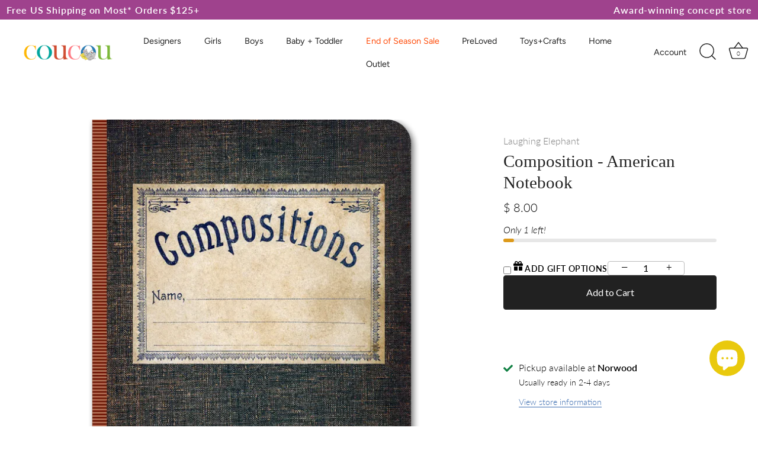

--- FILE ---
content_type: text/css
request_url: https://coucou-boston.com/cdn/shop/t/96/assets/custom.css?v=133125156254662382811738768856
body_size: 1777
content:
h3,.h3{font-size:1.53333em}.announcement_bar{display:flex;position:fixed;top:0;left:0;width:100%;background-color:#000;color:#fff;box-sizing:border-box;padding:10px;max-height:45px;z-index:20;overflow:hidden}.announcement_bar .left{text-align:left}.announcement_bar .right{text-align:right}.announcement_bar .announcement-section{flex-grow:1;padding:0;margin:0;max-width:50%;width:50%;font-weight:700;letter-spacing:.05em}.site-control{margin-top:30px}@media screen and (max-width: 767px){.announcement_bar .announcement-section{max-width:100%}.announcement_bar .left{text-align:center}.announcement_bar .right{display:none}}.view-all-designers-title{font-weight:700}.product-block .image .product-label-custom{position:absolute;left:0;bottom:0;z-index:1;border-radius:50%;font-size:10.5px;width:50px;height:50px;line-height:14px;text-align:center;padding:0;display:flex;justify-content:center;align-items:center}.product-block .image .product-label-custom.top_right{top:0;right:0;bottom:unset;left:unset;margin-top:10px;margin-right:10px}.product-block .image .product-label-custom.top_left{top:0;right:unset;bottom:unset;left:0;margin-top:10px;margin-left:10px}.product-block .image .product-label-custom.bottom_right{top:unset;right:0;bottom:0;left:unset;margin-bottom:10px;margin-right:10px}.product-block .image .product-label-custom.bottom_left{top:unset;right:unset;bottom:0;left:0;margin-bottom:10px;margin-left:10px}.pdp-preview-button{margin-top:20px}.preview-products-section{display:none;margin-top:15px}.preview-products-section>h2{width:100%;text-align:center}.preview-products-section .preview-products-wrapper{flex-wrap:wrap;display:flex;justify-content:center}.-products-section .product-container{margin:10px;display:flex;flex-direction:column;align-items:center;max-width:200px}.preview-products-section .product-container>a{display:flex;flex-direction:column;align-items:center;flex-grow:1}.preview-products-section .product-container .preview-title,.preview-variant{text-align:center;color:inherit;padding-top:.1em;margin:0 0 .25em}.preview-products-section .product-container .preview-price{font-size:1.3em;color:#373737;line-height:1em;text-align:center}.preview-products-section .product-container .preview-product-img{height:auto;max-height:200px;max-width:200px;margin:0 0 1em}.featured-designers{margin-bottom:50px}.featured-designers h3.page-title,.group-vendors>h3{font-family:Gotham,sans-serif!important;letter-spacing:1px;text-transform:uppercase;transition:color .12s;text-align:left;margin-top:1.5em;margin-bottom:.75em}.group-vendors h3{margin-right:30px}.featured-designers .designers-slides{display:flex;flex-direction:row;flex-wrap:wrap;align-items:center}.designers-slides .slick-slide{text-align:center}.designers-slides .slick-slide img{margin-left:auto;margin-right:auto}.designers-slides .slick-slide span{color:#3a3a3a;font-weight:600;font-size:15px;font-family:Gotham,sans-serif}.slick-dots{list-style:none;text-align:center;margin:10px 0;padding:0;width:100%;position:unset}.slick-dots li{position:relative;display:inline-block;height:20px;width:20px;margin:0 2px;padding:0;cursor:pointer}.slick-dots li button{border:0;background:transparent;display:block;height:20px;width:20px;outline:none;line-height:0px;font-size:0px;color:transparent;padding:5px;cursor:pointer}.slick-dots li button:before{position:absolute;top:0;left:0;content:"\2022";width:20px;height:20px;font-family:Arial,sans-serif;font-size:44px;line-height:20px;text-align:center;color:#717373;opacity:.25;-webkit-font-smoothing:antialiased}.slick-dots li.slick-active button:before{color:#717373;opacity:.75}div.group-letter-navigation{border-top:solid 1px #ebc906;border-bottom:solid 1px #ebc906}.group-vendors>div{flex-basis:25%;flex-grow:1;display:flex;flex-direction:row;border-bottom:solid 1px #ddd;padding:15px 0}.group-vendors .group-letter-navigation a{flex-grow:1;text-align:center}.group-vendors .link-list-group{display:flex;flex-direction:row;flex-wrap:wrap;width:100%;align-item:center}.group-vendors .link-list-group a{display:block;width:calc(25% - 10px);margin:5px;min-width:170px}.isDisabled{cursor:not-allowed;opacity:.5;text-decoration:none}.isDisabled:hover{color:currentcolor}.questionaire-wrapper label{text-transform:none;font-size:1em}.questionaire-wrapper .checkbox-wrapper{display:flex;gap:10px;margin:1em 0}.questionaire-wrapper .checkbox-wrapper .form-heading{margin:0}.questionaire-wrapper .textarea-wrapper{margin:1em 0}.questionaire-wrapper .textarea-wrapper,.questionaire-wrapper .textbox-wrapper{margin:1.5em 0}.questionaire-wrapper .textarea-wrapper textarea{resize:none}.tile-group{position:relative;overflow:hidden}.tile-group .tile{width:100%;display:inline-block}.tile-group .tile.loaded{position:absolute;display:block}.tile-group img{width:100%}.tile-group a{display:block;-webkit-transition:opacity .3s;-ms-transition:opacity .3s;-moz-transition:opacity .3s;-o-transition:opacity .3s;transition:opacity .3s}.lookbook-popups{position:fixed;bottom:0;left:0;background-color:#0009;width:100%;height:calc(100% - 30px);z-index:20000;display:flex;align-items:center;justify-content:center;visibility:hidden;opacity:0;transition:opacity .2s;flex-wrap:wrap}.lookbook-popups .lookbook-popup{width:calc(100% - 100px);max-width:1000px;background-color:#fff;visibility:hidden;position:relative;display:none;height:100%;max-height:500px}.lookbook-popups .lookbook-popup.visible{visibility:visible;display:flex}.lookbook-popups .lookbook-popup a.close-popup{position:absolute;top:0;right:-25px;font-size:30px;color:#fff;font-family:Lato,sans-serif}.lookbook-popups .lookbook-popup a.next-popup{position:absolute;top:calc(50% - 25px);right:-50px}.lookbook-popups .lookbook-popup a.next-popup svg{width:50px;height:50px}svg:not(:root){overflow:hidden}svg{fill:#fff}svg{vertical-align:middle;transition:fill .1s}.lookbook-popups .lookbook-popup a.previous-popup{position:absolute;top:calc(50% - 25px);left:-50px}.lookbook-popups .lookbook-popup a.previous-popup svg{width:50px;height:50px;transform:rotate(-180deg)}.lookbook-popups .lookbook-popup div.mobile-header{display:none}.lookbook-popups .lookbook-popup div.mobile-header .close-popup{position:absolute;top:0;right:0;width:20px;padding-right:30px;display:block;color:#000;font-size:25px}.lookbook-popups .lookbook-popup .left-side{flex-basis:60%}.lookbook-popups .lookbook-popup .left-side .image-container{width:100%;height:100%;padding:15px;background-image:url(/cdn/shop/t/76/assets/groovepaper.png?v=9804396\2026);background-color:#f8f8f8}.lookbook-popups .lookbook-popup .left-side .image-container .image-container-shadow{position:relative;max-width:100%;float:left;height:100%;border-radius:5px;overflow:hidden}.lookbook-popups .lookbook-popup .left-side img{width:100%;height:100%;object-fit:cover;float:left}.lookbook-popups .lookbook-popup .right-side{display:flex;flex-direction:column;height:100%;overflow:hidden;position:relative}.lookbook-popups .lookbook-popup .right-side{flex-basis:40%}.lookbook-popups .lookbook-popup .right-side .overflow{flex-grow:1;overflow-y:auto;overflow-x:hidden;width:100%}.lookbook-popups .lookbook-popup .right-side .overflow .products{display:flex;flex-wrap:wrap;text-align:center;margin:0 auto}.lookbook-popups .lookbook-popup .right-side .overflow .products .product{margin:10px;width:calc(50% - 20px)}.lookbook-popups .lookbook-popup .right-side .overflow .products .product img{height:100px;width:100px;object-fit:contain}.lookbook-popups .lookbook-popup .right-side .overflow .products .product span.product-title,.lookbook-popups .lookbook-popup .right-side .overflow .products .product span.product-brand,.lookbook-popups .lookbook-popup .right-side .overflow .products .product span.product-price{display:block;width:100%;font-family:Lato,sans-serif;font-size:14px;overflow:hidden;white-space:nowrap;text-overflow:ellipsis}.lookbook-popups .lookbook-popup .right-side .description{flex-grow:1;padding:10px;text-align:center;font-family:Lato,sans-serif;font-size:14px}.social-links{margin:0}.lookbook-popups .lookbook-popup .right-side .icon-list{width:calc(100% - 20px);margin:0 auto;text-align:center;border-top:1px solid #ddd;padding:5px 10px 10px}.lookbook-popups .lookbook-popup .right-side .icon-list a{margin:0 20px}.social-links a{display:inline-block}.lookbook-popups .lookbook-popup .right-side .icon-list a svg{height:1em;width:1em}.lookbook-popups .lookbook-popup .right-side .icon-list a svg path{fill:#d7d7d7}.reading-column{margin-left:auto;margin-right:auto;width:800px;max-width:100%}body.dialog-visible{overflow:hidden}.lookbook-popups.visible{opacity:1;visibility:visible}@media screen and (max-width: 768px){.tile-group{flex-direction:column}.lookbook-popups .lookbook-popup{flex-direction:column;max-height:unset;width:100%}.lookbook-popups .lookbook-popup div.mobile-header{display:block;height:50px;border-bottom:1px solid #ddd;line-height:50px;text-align:center;background-color:#f3f3f3;margin-top:65px}.lookbook-popups .lookbook-popup div.mobile-header .close-popup{margin-top:65px}.lookbook-popups .lookbook-popup .left-side,.lookbook-popups .lookbook-popup .right-side{flex-basis:initial}}#more{display:none}.boost-pfs-section-header{background-color:#fff6;padding:15px;border-radius:5px}@media (max-width:600px){.template-collection .collection-header{height:270px!important}.seo-content{text-align:center}}#btnText{text-align:center;margin:auto;display:flex}@media (min-width: 768px){.boost-sd-layout{display:flex;margin:24px auto 0;max-width:90%!important}}@media (min-width: 850px){.site-control.nav-inline-desktop .site-control__inner li.contains-children:not(.contains-mega-menu)>ul>li:not(.nav-ctas__cta){width:initial;max-width:initial}.seo-content{width:75%;text-align:center;margin:auto}.site-control.nav-inline-desktop .site-control__inner .nav-row .contains-children .nav-rows{position:absolute;top:100%;visibility:hidden;opacity:0;transition:none;background-color:#fff;display:block;border-top:0px solid #ffffff;padding:0 15px;background-clip:padding-box;text-align:left;z-index:1;max-width:100vw;width:100vw;max-height:0;overflow-y:auto;overflow-x:hidden;right:100%;left:-450px}.site-control.nav-inline-desktop .site-control__inner .nav-row .nav-columns>li>ul{display:flex;padding-bottom:10px;text-align:left;width:initial;flex-wrap:wrap;gap:10px}a.has-children.column-title{text-transform:uppercase;font-weight:800;letter-spacing:3px}.sub-categories-container-items{border-left:2px solid #facc0c;padding-left:30px!important}.sub-categories-container-items:first-child{border-left:none!important;padding-left:0!important}}@media (max-width:600px){#page-menu{z-index:22!important}}.seo-content{font-size:16px}.seo-content h1,.seo-content h2,.seo-content h3,.seo-content h4,.seo-content h5{text-align:center!important}.seo-content p,.seo-content a{font-size:16px}.seo-content button{color:#000!important;margin:20px auto auto!important;display:initial!important;padding:10px 30px;background-color:#fff}.seo-content button:hover{background-color:#000!important;color:#fff!important}.tile-group{display:flex;flex-wrap:wrap;gap:10px}.tile-group .tile{flex:1 1 calc(27% - 10px);display:flex;align-items:stretch}.tile-group img{width:100%;height:100%;object-fit:cover}@media (max-width: 1200px){.tile-group .tile{flex:1 1 calc(50% - 10px)}}@media (max-width: 600px){.tile-group .tile{flex:1 1 100%}}.tile-group img.landscape{width:100%;height:auto}.section.tile-section .container{margin-top:10px}.tile-group{margin-top:5px!important;margin-bottom:5px!important}.coucou-dc-ezshop h5{text-align:left;margin-bottom:0;padding-bottom:5px;font-weight:600;font-size:16px}.with-border{border-bottom:1px dashed #e0e0e0}.coucou-dc-ezshop p{margin-top:5px}.coucou-dc-ezshop{margin-bottom:35px}@media (min-width:768px){.announcement_bar{display:flex;position:fixed;top:0;left:0;width:100%;background-color:#000;color:#fff;box-sizing:border-box;padding:10px;max-height:33px;z-index:9999;overflow:hidden;align-items:center}}@media (min-width: 768px){.section-spacing{padding-top:20px;padding-bottom:50px}}
/*# sourceMappingURL=/cdn/shop/t/96/assets/custom.css.map?v=133125156254662382811738768856 */


--- FILE ---
content_type: text/css
request_url: https://coucou-boston.com/cdn/shop/t/96/assets/boost-sd-custom.css?v=1769586928362
body_size: -197
content:
@media (min-width: 768px){.boost-sd-layout{display:flex;margin:24px auto 0;max-width:90%!important}}.boost-sd__product-swatch-option.sold-out label{position:relative;border-color:#d3d3d3;color:#d3d3d3}.boost-sd__product-swatch-option.sold-out.boost-sd__product-swatch-option--selected label{background:#fff}.boost-sd__product-swatch-option.sold-out label:after{border:1px solid #d3d3d3;content:"";position:absolute;height:2px;width:100%;top:50%;transform:rotate(160deg);left:0}.boost-sd__product-swatch-option.sold-out{pointer-events:none;cursor:not-allowed}.boost-sd__product-filter-fallback .container{max-width:100%!important;width:100%!important}.boost-sd__product-label--circle{aspect-ratio:1/1;height:auto!important;display:flex;align-items:center;justify-content:center}.boost-sd__product-label-text{overflow:visible!important;padding:2px;max-width:fit-content!important;white-space:wrap!important}.boost-sd__suggestion-queries-item-badge{aspect-ratio:1/1;width:fit-content!important;height:auto!important;display:flex;align-items:center;border-radius:50%}.boost-sd__suggestion-queries-item-badge--sale{background-color:#e05e04!important}
/*# sourceMappingURL=/cdn/shop/t/96/assets/boost-sd-custom.css.map?v=1769586928362 */


--- FILE ---
content_type: text/javascript
request_url: https://coucou-boston.com/cdn/shop/t/96/assets/boost-sd-custom.js?v=1769586928362
body_size: 204
content:
const readMoreButton=document.querySelector("#myBtn"),moreDetails=document.querySelector("#more");function readMoreClicked(event){console.log("CLICKED!")}console.log("JUSTIN",readMoreButton),readMoreButton&&readMoreButton.addEventListener("click",readMoreClicked);const customize={removeOOSProductSwatches:componentRegistry=>{componentRegistry.useComponentPlugin("ProductSwatch",{name:"Customize swatches",enabled:!0,apply:()=>({props:props=>(props.maxItem=100,props),afterRender(element){const swatchOptions=element?.getParams()?.props?.options,productData=componentRegistry.getNearestParentElm(element,"ProductItemWidget")?.getParams()?.props?.product||componentRegistry.getNearestParentElm(element,"QuickView")?.getParams()?.props?.productData;if(swatchOptions?.length&&productData){const productVariants=productData.variants||[];swatchOptions.forEach(option=>{const optionValue=option.value;if(option.available=checkOptionStatus(productVariants,optionValue),!option.available){const swatchOption=document.querySelector(`label[for*="${option.id}"]`);swatchOption&&swatchOption.closest(".boost-sd__product-swatch-option")&&swatchOption.closest(".boost-sd__product-swatch-option").classList.add("sold-out")}})}}})})},updateProductItemGrid:componentRegistry=>{componentRegistry.useComponentPlugin("ProductItem",{name:"Add extra information",enabled:!0,apply:()=>({afterRender(element){try{let productData=element.getParams().props.product,productId=productData.id;productData?.split_product&&(productId=productData.variant_id);let productItem=document.querySelector('[data-product-id="'+productId+'"]');productItem&&(productItem.querySelector(".boost-sd__product-label--customLabelByTag")&&productItem.querySelector(".boost-sd__product-label--sale")&&(productItem.querySelector(".boost-sd__product-label--sale").style.display="none"),productItem.querySelector(".boost-sd__product-label--soldout")&&productItem.querySelector(".boost-sd__product-label--customLabelByTag")&&(productItem.querySelector(".boost-sd__product-label--soldout").style.display="none"),productData.tags.includes("pre-order")&&!productItem.querySelector(".boost-sd__custom-Pre")&&productItem.querySelector(".boost-sd__product-image-column--in-bottom.boost-sd__product-image-column--left").insertAdjacentHTML("beforeend",'<div class="boost-sd__product-label boost-sd__product-label--circle boost-sd__product-label--customLabelByTag boost-sd__custom-Pre" style="background-color:#f9db2a"><span class="boost-sd__product-label-text">Pre-Order</span></div>'))}catch(e){console.warn(e)}}})})}};function checkOptionStatus(variants,optionValue){for(let i=0;i<variants.length;i++){const variant=variants[i];if((variant.title?.split(" / ")||[]).some(option=>option.toLowerCase()===optionValue.toLowerCase()&&variant.available))return!0}return!1}window.__BoostCustomization__=(window.__BoostCustomization__??[]).concat([customize.removeOOSProductSwatches,customize.updateProductItemGrid]);
//# sourceMappingURL=/cdn/shop/t/96/assets/boost-sd-custom.js.map?v=1769586928362


--- FILE ---
content_type: text/javascript
request_url: https://coucou-boston.com/cdn/shop/t/96/assets/custom.js?v=140690978020860085921692296957
body_size: 1338
content:
if(theme.LookBookSection=new function(){this.onSectionLoad=function(container){var activeIndex=0,items=container.querySelectorAll(".tile-section .container .tile-group .lookbook-item"),closePopupButtons=container.querySelectorAll(".close-popup"),lookbookPopups=container.querySelectorAll(".lookbook-popups"),previousPopup=container.querySelectorAll(".previous-popup"),nextPopup=container.querySelectorAll(".next-popup"),facebookShare=container.querySelectorAll(".share-facebook"),twitterShare=container.querySelectorAll(".share-twitter"),pinterestShare=container.querySelectorAll(".share-pinterest"),emailShare=container.querySelectorAll(".share-email"),getUrlParameter=function(sParam){var sPageURL=window.location.search.substring(1),sURLVariables=sPageURL.split("&"),sParameterName=null,i=0;for(i=0;i<sURLVariables.length;i++)if(sParameterName=sURLVariables[i].split("="),sParameterName[0]===sParam)return sParameterName[1]===void 0?!0:decodeURIComponent(sParameterName[1])};function loadAjaxProducts(){var activePopup=container.querySelector(".lookbook-popup.visible");if(!activePopup.getAttribute("data-ajax-loaded")){var products=activePopup.querySelectorAll(".product[data-ajax-product]"),noAjaxLinks=activePopup.querySelectorAll("a[data-no-ajax]");noAjaxLinks.forEach(function(link){link.addEventListener("click",function(e){window.open(e.currentTarget.getAttribute("href"),"_blank")})}),activePopup.setAttribute("data-ajax-loaded",!0),products.forEach(function(obj){var productDiv=obj,handle=productDiv.getAttribute("data-product-handle"),link=document.createElement("a"),image=document.createElement("img"),title=document.createElement("span"),brand=document.createElement("span"),price=document.createElement("span");$.get("/products/"+handle+".json",function(data){if(data){var sortedVariants=data.product.variants.sort(function(a,b){return a>b?1:-1}),smallerImage=data.product.image.src;smallerImage=smallerImage.replace(/.jpg/gi,"_100x100.jpg"),smallerImage=smallerImage.replace(/.png/gi,"_100x100.png"),brand.setAttribute("class","product-brand"),brand.innerText=data.product.vendor,price.setAttribute("class","product-price"),price.innerText="$"+sortedVariants[0].price.toString(),link.setAttribute("href","/products/"+handle),link.setAttribute("target","_blank"),link.setAttribute("data-ajax-click",""),image.setAttribute("src",smallerImage),title.innerText=data.product.title,title.setAttribute("class","product-title"),link.appendChild(image),link.appendChild(brand),link.appendChild(title),link.appendChild(price),productDiv.innerHTML="",productDiv.appendChild(link),link.addEventListener("click",function(e){window.open(e.currentTarget.getAttribute("href"),"_blank")})}})})}}items.forEach(function(item){item.addEventListener("click",function(e){var element=e.currentTarget,wrapper=element.closest('[data-section-type="lookbook"]'),popupContainer2=wrapper.querySelector(".lookbook-popups"),enable_popup=element.getAttribute("data-popup");if(enable_popup!="false"){var blockID=element.getAttribute("data-block"),targetPopup2=popupContainer2.querySelector("[data-block='"+blockID+"']");targetPopup2.classList.add("visible"),popupContainer2.classList.contains("visible")||popupContainer2.classList.add("visible"),document.body.classList.add("dialog-visible")}if(history.pushState){var newurl=window.location.protocol+"//"+window.location.host+window.location.pathname+"?block="+blockID.toString();window.history.pushState({path:newurl},"",newurl)}activeIndex=targetPopup2.getAttribute("data-index"),loadAjaxProducts(),e.preventDefault()})});var block=getUrlParameter("block");if(block){var targetPopup=container.querySelector(".lookbook-popup[data-block='"+block+"']"),popupContainer=container.querySelector(".lookbook-popups");targetPopup&&(targetPopup.classList.add("visible"),popupContainer.classList.add("visible"),document.body.classList.add("dialog-visible"),loadAjaxProducts())}function closePopup(){if(container.querySelector(".lookbook-popup.visible").classList.remove("visible"),container.querySelector(".lookbook-popups.visible").classList.remove("visible"),document.body.classList.remove("dialog-visible"),history.pushState){var newurl=window.location.protocol+"//"+window.location.host+window.location.pathname;window.history.pushState({path:newurl},"",newurl)}}closePopupButtons.forEach(function(closeButton){closeButton.addEventListener("click",function(e){closePopup(),e.preventDefault()})}),lookbookPopups.forEach(function(popup){popup.addEventListener("click",function(e){e.target==e.currentTarget&&(closePopup(),e.preventDefault())})}),previousPopup.forEach(function(previousButton){previousButton.addEventListener("click",function(e){var targetBlock=-1;activeIndex==0?targetBlock=items.length-1:targetBlock=--activeIndex,activeIndex=targetBlock;var selectedPopup=container.querySelector('.lookbook-popup[data-index="'+activeIndex+'"]'),blockID=selectedPopup.getAttribute("data-block");if(container.querySelector(".lookbook-popup.visible").classList.remove("visible"),selectedPopup.classList.add("visible"),history.pushState){var newurl=window.location.protocol+"//"+window.location.host+window.location.pathname+"?block="+blockID.toString();window.history.pushState({path:newurl},"",newurl)}loadAjaxProducts(),e.preventDefault()})}),nextPopup.forEach(function(nextButton){nextButton.addEventListener("click",function(e){var targetBlock=-1;activeIndex==items.length-1?targetBlock=0:targetBlock=++activeIndex,activeIndex=targetBlock;var selectedPopup=container.querySelector('.lookbook-popup[data-index="'+activeIndex+'"]'),blockID=selectedPopup.getAttribute("data-block");if(container.querySelector(".lookbook-popup.visible").classList.remove("visible"),selectedPopup.classList.add("visible"),history.pushState){var newurl=window.location.protocol+"//"+window.location.host+window.location.pathname+"?block="+blockID.toString();window.history.pushState({path:newurl},"",newurl)}loadAjaxProducts(),e.preventDefault()})}),facebookShare.forEach(function(shareButton){shareButton.addEventListener("click",function(e){window.open("https://www.facebook.com/sharer/sharer.php?u="+encodeURIComponent(location.href),"facebook-share-dialog","width=640,height=480"),e.preventDefault()})}),twitterShare.forEach(function(shareButton){shareButton.addEventListener("click",function(e){window.open("https://twitter.com/intent/tweet?url="+encodeURIComponent(location.href),"twitter-share-dialog","width=640, height=480"),e.preventDefault()})}),pinterestShare.forEach(function(shareButton){shareButton.addEventListener("click",function(e){var url=encodeURIComponent(location.href),image=$(".lookbook-popup.visible .image-container img").attr("src");window.open("https://www.pinterest.com/pin/create/button/?url="+url+"&media="+image,"pinterest-share-dialog","width=640, height=480"),e.preventDefault()})}),emailShare.forEach(function(shareButton){shareButton.addEventListener("click",function(e){var url=encodeURIComponent(location.href);location.href="mailto:?subject=Check%20this%20out&body="+url,e.preventDefault()})})},this.onSectionUnload=function(container){}},$(document).on("render",".tile-group",function(){var $section=$(this),$imgs=$(this).find(".rimage-wrapper, svg"),rows=[],sectionHeight=0,margin=$(this).data("tiles-margin"),originalPerRow=$(this).data("tiles-per-row"),margin_px=$section.width()*margin/100,row_size=Math.max(1,$(this).width()>=768?originalPerRow:Math.min(2,originalPerRow));for($(this).width()<400&&(row_size=1);$imgs.length>0;){var $row=$($imgs.splice(0,row_size));rows.push($row)}for(var r=0;r<rows.length;r++){for(var $rowImgs=rows[r],totalFracWidth=0,i=0;i<$rowImgs.length;i++){var wh_ratio=$($rowImgs[i]).outerWidth()/$($rowImgs[i]).outerHeight();$($rowImgs[i]).data("wh_ratio",wh_ratio),totalFracWidth+=wh_ratio}totalFracWidth+=totalFracWidth*(($rowImgs.length-1)*margin/100);for(var xOffset=0,i=0;i<$rowImgs.length;i++){var thisWidth=$($rowImgs[i]).data("wh_ratio")/totalFracWidth*100;$($rowImgs[i]).closest(".tile").css({position:"absolute",top:sectionHeight,left:xOffset+"%",width:thisWidth+"%"}),xOffset+=thisWidth+margin}sectionHeight+=$($rowImgs[0]).outerHeight()+margin_px}$section.height(sectionHeight-margin_px)}),$(window).on("load debouncedresize",function(){$(".tile-group").trigger("render")}),$(".tile-group")){$(".tile-group").on("render",function(){var $section=$(this),$imgs=$(this).find("img"),rows=[],sectionHeight=0,margin=3*1,margin_px=$section.width()*margin/100,row_size=Math.max(1,$(this).width()>=768?3:Math.min(2,3));for($(this).width()<400&&(row_size=1);$imgs.length>0;){var $row=$($imgs.splice(0,row_size));rows.push($row)}for(var r=0;r<rows.length;r++){for(var $rowImgs=rows[r],totalFracWidth=0,i=0;i<$rowImgs.length;i++){var wh_ratio=$($rowImgs[i]).width()/$($rowImgs[i]).height();$($rowImgs[i]).data("wh_ratio",wh_ratio),totalFracWidth+=wh_ratio}totalFracWidth+=totalFracWidth*(($rowImgs.length-1)*margin/100);for(var xOffset=0,i=0;i<$rowImgs.length;i++){var thisWidth=$($rowImgs[i]).data("wh_ratio")/totalFracWidth*100;$($rowImgs[i]).closest(".tile").css({top:sectionHeight,left:xOffset+"%",width:thisWidth+"%"}),xOffset+=thisWidth+margin}sectionHeight+=$($rowImgs[0]).height()+margin_px}$section.height(sectionHeight-margin_px)});var $tileSections=$(".tile-group").on("init",function(){var $section=$(this);$(this).find("img").imagesLoaded(function(e){$(e.elements).closest(".tile").addClass("loaded"),$section.trigger("render")})}).trigger("init");$tileSections.length&&$(window).on("load debouncedresize",function(){$(".tile-group").trigger("render")})}
//# sourceMappingURL=/cdn/shop/t/96/assets/custom.js.map?v=140690978020860085921692296957


--- FILE ---
content_type: text/javascript
request_url: https://coucou-boston.com/cdn/shop/t/96/assets/bogos-gift-form.js?v=148001452980010051291768340603
body_size: 483
content:
(function(){"use strict";const CONFIG={formTitle:"Gift Information",fromLabel:"From",toLabel:"To",messageLabel:"Message (optional)",fromPlaceholder:"Your name",toPlaceholder:"Recipient's name",messagePlaceholder:"Write a message...",requireMessage:!1};let formInjected=!1;function init(){let attempts=0;const maxAttempts=60,checkInterval=setInterval(()=>{attempts++;const btn=document.querySelector(".bogos-bp-button-add"),footer=document.querySelector(".bogos-bp-widget-footer");btn&&footer&&!formInjected&&(clearInterval(checkInterval),injectGiftForm(btn,footer)),attempts>=maxAttempts&&clearInterval(checkInterval)},500)}function injectGiftForm(btn,footer){if(formInjected||document.getElementById("bogos-gift-form-wrapper"))return;formInjected=!0,btn.style.display="none";const styles=document.createElement("style");styles.textContent=`
      #bogos-gift-form-wrapper {
        padding: 20px;
        margin-bottom: 15px;
        border: 1px solid #e5e5e5;
        border-radius: 8px;
        background: #fafafa;
      }
      #bogos-gift-form-wrapper .gift-title {
        font-weight: 600;
        font-size: 16px;
        margin-bottom: 15px;
        display: flex;
        align-items: center;
        gap: 8px;
      }
      #bogos-gift-form-wrapper .gift-field {
        margin-bottom: 12px;
      }
      #bogos-gift-form-wrapper .gift-field label {
        display: block;
        font-size: 14px;
        font-weight: 500;
        margin-bottom: 5px;
        color: #333;
      }
      #bogos-gift-form-wrapper .gift-field input,
      #bogos-gift-form-wrapper .gift-field textarea {
        width: 100%;
        padding: 10px 12px;
        border: 1px solid #ddd;
        border-radius: 6px;
        font-size: 14px;
        box-sizing: border-box;
        font-family: inherit;
        transition: border-color 0.2s;
      }
      #bogos-gift-form-wrapper .gift-field input:focus,
      #bogos-gift-form-wrapper .gift-field textarea:focus {
        outline: none;
        border-color: #333;
      }
      #bogos-gift-form-wrapper .gift-field textarea {
        min-height: 70px;
        resize: vertical;
      }
      #bogos-gift-form-wrapper .required { color: #e53935; }
    `,document.head.appendChild(styles);const form=document.createElement("div");form.id="bogos-gift-form-wrapper",form.innerHTML=`
      <div class="gift-title">\u{1F381} ${CONFIG.formTitle}</div>
      <div class="gift-field">
        <label>${CONFIG.fromLabel} <span class="required">*</span></label>
        <input type="text" id="bogos-gift-from" placeholder="${CONFIG.fromPlaceholder}">
      </div>
      <div class="gift-field">
        <label>${CONFIG.toLabel} <span class="required">*</span></label>
        <input type="text" id="bogos-gift-to" placeholder="${CONFIG.toPlaceholder}">
      </div>
      <div class="gift-field">
        <label>${CONFIG.messageLabel}${CONFIG.requireMessage?' <span class="required">*</span>':""}</label>
        <textarea id="bogos-gift-message" placeholder="${CONFIG.messagePlaceholder}"></textarea>
      </div>
    `,footer.insertBefore(form,btn);const fromInput=document.getElementById("bogos-gift-from"),toInput=document.getElementById("bogos-gift-to"),msgInput=document.getElementById("bogos-gift-message");function validate(){const fromVal=fromInput.value.trim(),toVal=toInput.value.trim(),msgVal=msgInput.value.trim();let isValid=fromVal&&toVal;CONFIG.requireMessage&&(isValid=isValid&&msgVal),btn.style.display=isValid?"":"none"}fromInput.addEventListener("input",validate),toInput.addEventListener("input",validate),msgInput.addEventListener("input",validate),btn.addEventListener("click",function(){const giftData={from:fromInput.value.trim(),to:toInput.value.trim(),message:msgInput.value.trim()};setTimeout(()=>{fetch("/cart/update.js",{method:"POST",headers:{"Content-Type":"application/json"},body:JSON.stringify({attributes:{"Gift From":giftData.from,"Gift To":giftData.to,"Gift Message":giftData.message}})}).catch(console.error)},1500)})}document.readyState==="loading"?document.addEventListener("DOMContentLoaded",init):init()})();
//# sourceMappingURL=/cdn/shop/t/96/assets/bogos-gift-form.js.map?v=148001452980010051291768340603


--- FILE ---
content_type: application/javascript; charset=utf-8
request_url: https://app.shiptection.com/assets/shiptection-boost-ai-slide-cart.bundle.js?shop=coucou-boston.myshopify.com
body_size: 62749
content:
!function(e){function t(t){for(var n,a,l=t[0],o=t[1],u=0,s=[];u<l.length;u++)a=l[u],Object.prototype.hasOwnProperty.call(r,a)&&r[a]&&s.push(r[a][0]),r[a]=0;for(n in o)Object.prototype.hasOwnProperty.call(o,n)&&(e[n]=o[n]);for(i&&i(t);s.length;)s.shift()()}var n={},r={4:0};function a(t){if(n[t])return n[t].exports;var r=n[t]={i:t,l:!1,exports:{}};return e[t].call(r.exports,r,r.exports,a),r.l=!0,r.exports}a.e=function(e){var t=[],n=r[e];if(0!==n)if(n)t.push(n[2]);else{var l=new Promise((function(t,a){n=r[e]=[t,a]}));t.push(n[2]=l);var o,u=document.createElement("script");u.charset="utf-8",u.timeout=120,a.nc&&u.setAttribute("nonce",a.nc),u.src=function(e){return a.p+""+({}[e]||e)+".bundle.js"}(e);var i=new Error;o=function(t){u.onerror=u.onload=null,clearTimeout(s);var n=r[e];if(0!==n){if(n){var a=t&&("load"===t.type?"missing":t.type),l=t&&t.target&&t.target.src;i.message="Loading chunk "+e+" failed.\n("+a+": "+l+")",i.name="ChunkLoadError",i.type=a,i.request=l,n[1](i)}r[e]=void 0}};var s=setTimeout((function(){o({type:"timeout",target:u})}),12e4);u.onerror=u.onload=o,document.head.appendChild(u)}return Promise.all(t)},a.m=e,a.c=n,a.d=function(e,t,n){a.o(e,t)||Object.defineProperty(e,t,{enumerable:!0,get:n})},a.r=function(e){"undefined"!=typeof Symbol&&Symbol.toStringTag&&Object.defineProperty(e,Symbol.toStringTag,{value:"Module"}),Object.defineProperty(e,"__esModule",{value:!0})},a.t=function(e,t){if(1&t&&(e=a(e)),8&t)return e;if(4&t&&"object"==typeof e&&e&&e.__esModule)return e;var n=Object.create(null);if(a.r(n),Object.defineProperty(n,"default",{enumerable:!0,value:e}),2&t&&"string"!=typeof e)for(var r in e)a.d(n,r,function(t){return e[t]}.bind(null,r));return n},a.n=function(e){var t=e&&e.__esModule?function(){return e.default}:function(){return e};return a.d(t,"a",t),t},a.o=function(e,t){return Object.prototype.hasOwnProperty.call(e,t)},a.p="https://app.shiptection.com/assets/",a.oe=function(e){throw console.error(e),e};var l=window.o3iv79tz90732goagsss=window.o3iv79tz90732goagsss||[],o=l.push.bind(l);l.push=t,l=l.slice();for(var u=0;u<l.length;u++)t(l[u]);var i=o;a(a.s=157)}([function(e,t,n){"use strict";e.exports=n(58)},function(e,t,n){"use strict";var r="object"==typeof document&&document.all;e.exports=void 0===r&&void 0!==r?function(e){return"function"==typeof e||e===r}:function(e){return"function"==typeof e}},function(e,t,n){"use strict";(function(t){var n=function(e){return e&&e.Math===Math&&e};e.exports=n("object"==typeof globalThis&&globalThis)||n("object"==typeof window&&window)||n("object"==typeof self&&self)||n("object"==typeof t&&t)||n("object"==typeof this&&this)||function(){return this}()||Function("return this")()}).call(this,n(17))},function(e,t,n){"use strict";e.exports=function(e){try{return!!e()}catch(e){return!0}}},function(e,t,n){"use strict";var r=n(34),a=Function.prototype,l=a.call,o=r&&a.bind.bind(l,l);e.exports=r?o:function(e){return function(){return l.apply(e,arguments)}}},function(e,t,n){"use strict";var r=n(4),a=n(36),l=r({}.hasOwnProperty);e.exports=Object.hasOwn||function(e,t){return l(a(e),t)}},function(e,t,n){"use strict";var r=n(3);e.exports=!r((function(){return 7!==Object.defineProperty({},1,{get:function(){return 7}})[1]}))},function(e,t,n){"use strict";var r=n(1);e.exports=function(e){return"object"==typeof e?null!==e:r(e)}},function(e,t,n){"use strict";var r=n(2),a=n(35),l=n(5),o=n(38),u=n(39),i=n(40),s=r.Symbol,c=a("wks"),f=i?s.for||s:s&&s.withoutSetter||o;e.exports=function(e){return l(c,e)||(c[e]=u&&l(s,e)?s[e]:f("Symbol."+e)),c[e]}},function(e,t,n){"use strict";var r=n(6),a=n(42),l=n(41),o=n(11),u=n(43),i=TypeError,s=Object.defineProperty,c=Object.getOwnPropertyDescriptor;t.f=r?l?function(e,t,n){if(o(e),t=u(t),o(n),"function"==typeof e&&"prototype"===t&&"value"in n&&"writable"in n&&!n.writable){var r=c(e,t);r&&r.writable&&(e[t]=n.value,n={configurable:"configurable"in n?n.configurable:r.configurable,enumerable:"enumerable"in n?n.enumerable:r.enumerable,writable:!1})}return s(e,t,n)}:s:function(e,t,n){if(o(e),t=u(t),o(n),a)try{return s(e,t,n)}catch(e){}if("get"in n||"set"in n)throw new i("Accessors not supported");return"value"in n&&(e[t]=n.value),e}},function(e,t,n){"use strict";var r=n(70),a=n(20);e.exports=function(e){return r(a(e))}},function(e,t,n){"use strict";var r=n(7),a=String,l=TypeError;e.exports=function(e){if(r(e))return e;throw new l(a(e)+" is not an object")}},function(e,t,n){"use strict";e.exports=!1},function(e,t,n){"use strict";var r=n(34),a=Function.prototype.call;e.exports=r?a.bind(a):function(){return a.apply(a,arguments)}},function(e,t,n){"use strict";var r=n(6),a=n(9),l=n(29);e.exports=r?function(e,t,n){return a.f(e,t,l(1,n))}:function(e,t,n){return e[t]=n,e}},function(e,t,n){"use strict";!function e(){if("undefined"!=typeof __REACT_DEVTOOLS_GLOBAL_HOOK__&&"function"==typeof __REACT_DEVTOOLS_GLOBAL_HOOK__.checkDCE){0;try{__REACT_DEVTOOLS_GLOBAL_HOOK__.checkDCE(e)}catch(e){console.error(e)}}}(),e.exports=n(59)},function(e,t,n){"use strict";var r=n(2),a=n(1),l=function(e){return a(e)?e:void 0};e.exports=function(e,t){return arguments.length<2?l(r[e]):r[e]&&r[e][t]}},function(e,t){var n;n=function(){return this}();try{n=n||new Function("return this")()}catch(e){"object"==typeof window&&(n=window)}e.exports=n},,function(e,t,n){"use strict";var r=n(1),a=n(9),l=n(87),o=n(24);e.exports=function(e,t,n,u){u||(u={});var i=u.enumerable,s=void 0!==u.name?u.name:t;if(r(n)&&l(n,s,u),u.global)i?e[t]=n:o(t,n);else{try{u.unsafe?e[t]&&(i=!0):delete e[t]}catch(e){}i?e[t]=n:a.f(e,t,{value:n,enumerable:!1,configurable:!u.nonConfigurable,writable:!u.nonWritable})}return e}},function(e,t,n){"use strict";var r=n(31),a=TypeError;e.exports=function(e){if(r(e))throw new a("Can't call method on "+e);return e}},function(e,t,n){"use strict";var r,a=n(11),l=n(74),o=n(26),u=n(25),i=n(83),s=n(22),c=n(27),f=c("IE_PROTO"),d=function(){},p=function(e){return"<script>"+e+"<\/script>"},m=function(e){e.write(p("")),e.close();var t=e.parentWindow.Object;return e=null,t},h=function(){try{r=new ActiveXObject("htmlfile")}catch(e){}var e,t;h="undefined"!=typeof document?document.domain&&r?m(r):((t=s("iframe")).style.display="none",i.appendChild(t),t.src=String("javascript:"),(e=t.contentWindow.document).open(),e.write(p("document.F=Object")),e.close(),e.F):m(r);for(var n=o.length;n--;)delete h.prototype[o[n]];return h()};u[f]=!0,e.exports=Object.create||function(e,t){var n;return null!==e?(d.prototype=a(e),n=new d,d.prototype=null,n[f]=e):n=h(),void 0===t?n:l.f(n,t)}},function(e,t,n){"use strict";var r=n(2),a=n(7),l=r.document,o=a(l)&&a(l.createElement);e.exports=function(e){return o?l.createElement(e):{}}},function(e,t,n){"use strict";var r=n(12),a=n(2),l=n(24),o=e.exports=a["__core-js_shared__"]||l("__core-js_shared__",{});(o.versions||(o.versions=[])).push({version:"3.37.1",mode:r?"pure":"global",copyright:"© 2014-2024 Denis Pushkarev (zloirock.ru)",license:"https://github.com/zloirock/core-js/blob/v3.37.1/LICENSE",source:"https://github.com/zloirock/core-js"})},function(e,t,n){"use strict";var r=n(2),a=Object.defineProperty;e.exports=function(e,t){try{a(r,e,{value:t,configurable:!0,writable:!0})}catch(n){r[e]=t}return t}},function(e,t,n){"use strict";e.exports={}},function(e,t,n){"use strict";e.exports=["constructor","hasOwnProperty","isPrototypeOf","propertyIsEnumerable","toLocaleString","toString","valueOf"]},function(e,t,n){"use strict";var r=n(35),a=n(38),l=r("keys");e.exports=function(e){return l[e]||(l[e]=a(e))}},function(e,t,n){"use strict";e.exports={}},function(e,t,n){"use strict";e.exports=function(e,t){return{enumerable:!(1&e),configurable:!(2&e),writable:!(4&e),value:t}}},function(e,t,n){"use strict";var r=n(9).f,a=n(5),l=n(8)("toStringTag");e.exports=function(e,t,n){e&&!n&&(e=e.prototype),e&&!a(e,l)&&r(e,l,{configurable:!0,value:t})}},function(e,t,n){"use strict";e.exports=function(e){return null==e}},function(e,t,n){"use strict";var r=n(1),a=n(55),l=TypeError;e.exports=function(e){if(r(e))return e;throw new l(a(e)+" is not a function")}},function(e,t,n){"use strict";var r=n(81);e.exports=function(e){var t=+e;return t!=t||0===t?0:r(t)}},function(e,t,n){"use strict";var r=n(3);e.exports=!r((function(){var e=function(){}.bind();return"function"!=typeof e||e.hasOwnProperty("prototype")}))},function(e,t,n){"use strict";var r=n(23);e.exports=function(e,t){return r[e]||(r[e]=t||{})}},function(e,t,n){"use strict";var r=n(20),a=Object;e.exports=function(e){return a(r(e))}},function(e,t,n){"use strict";var r,a,l,o=n(84),u=n(2),i=n(7),s=n(14),c=n(5),f=n(23),d=n(27),p=n(25),m=u.TypeError,h=u.WeakMap;if(o||f.state){var v=f.state||(f.state=new h);v.get=v.get,v.has=v.has,v.set=v.set,r=function(e,t){if(v.has(e))throw new m("Object already initialized");return t.facade=e,v.set(e,t),t},a=function(e){return v.get(e)||{}},l=function(e){return v.has(e)}}else{var g=d("state");p[g]=!0,r=function(e,t){if(c(e,g))throw new m("Object already initialized");return t.facade=e,s(e,g,t),t},a=function(e){return c(e,g)?e[g]:{}},l=function(e){return c(e,g)}}e.exports={set:r,get:a,has:l,enforce:function(e){return l(e)?a(e):r(e,{})},getterFor:function(e){return function(t){var n;if(!i(t)||(n=a(t)).type!==e)throw new m("Incompatible receiver, "+e+" required");return n}}}},function(e,t,n){"use strict";var r=n(4),a=0,l=Math.random(),o=r(1..toString);e.exports=function(e){return"Symbol("+(void 0===e?"":e)+")_"+o(++a+l,36)}},function(e,t,n){"use strict";var r=n(72),a=n(3),l=n(2).String;e.exports=!!Object.getOwnPropertySymbols&&!a((function(){var e=Symbol("symbol detection");return!l(e)||!(Object(e)instanceof Symbol)||!Symbol.sham&&r&&r<41}))},function(e,t,n){"use strict";var r=n(39);e.exports=r&&!Symbol.sham&&"symbol"==typeof Symbol.iterator},function(e,t,n){"use strict";var r=n(6),a=n(3);e.exports=r&&a((function(){return 42!==Object.defineProperty((function(){}),"prototype",{value:42,writable:!1}).prototype}))},function(e,t,n){"use strict";var r=n(6),a=n(3),l=n(22);e.exports=!r&&!a((function(){return 7!==Object.defineProperty(l("div"),"a",{get:function(){return 7}}).a}))},function(e,t,n){"use strict";var r=n(75),a=n(44);e.exports=function(e){var t=r(e,"string");return a(t)?t:t+""}},function(e,t,n){"use strict";var r=n(16),a=n(1),l=n(76),o=n(40),u=Object;e.exports=o?function(e){return"symbol"==typeof e}:function(e){var t=r("Symbol");return a(t)&&l(t.prototype,u(e))}},function(e,t,n){"use strict";var r=n(4),a=n(5),l=n(10),o=n(79).indexOf,u=n(25),i=r([].push);e.exports=function(e,t){var n,r=l(e),s=0,c=[];for(n in r)!a(u,n)&&a(r,n)&&i(c,n);for(;t.length>s;)a(r,n=t[s++])&&(~o(c,n)||i(c,n));return c}},function(e,t,n){"use strict";var r=n(6),a=n(13),l=n(86),o=n(29),u=n(10),i=n(43),s=n(5),c=n(42),f=Object.getOwnPropertyDescriptor;t.f=r?f:function(e,t){if(e=u(e),t=i(t),c)try{return f(e,t)}catch(e){}if(s(e,t))return o(!a(l.f,e,t),e[t])}},function(e,t,n){"use strict";var r=n(6),a=n(5),l=Function.prototype,o=r&&Object.getOwnPropertyDescriptor,u=a(l,"name"),i=u&&"something"===function(){}.name,s=u&&(!r||r&&o(l,"name").configurable);e.exports={EXISTS:u,PROPER:i,CONFIGURABLE:s}},function(e,t,n){"use strict";var r,a,l,o=n(3),u=n(1),i=n(7),s=n(21),c=n(49),f=n(19),d=n(8),p=n(12),m=d("iterator"),h=!1;[].keys&&("next"in(l=[].keys())?(a=c(c(l)))!==Object.prototype&&(r=a):h=!0),!i(r)||o((function(){var e={};return r[m].call(e)!==e}))?r={}:p&&(r=s(r)),u(r[m])||f(r,m,(function(){return this})),e.exports={IteratorPrototype:r,BUGGY_SAFARI_ITERATORS:h}},function(e,t,n){"use strict";var r=n(5),a=n(1),l=n(36),o=n(27),u=n(94),i=o("IE_PROTO"),s=Object,c=s.prototype;e.exports=u?s.getPrototypeOf:function(e){var t=l(e);if(r(t,i))return t[i];var n=t.constructor;return a(n)&&t instanceof n?n.prototype:t instanceof s?c:null}},,,function(e,t,n){"use strict";var r=n(15);t.createRoot=r.createRoot,t.hydrateRoot=r.hydrateRoot},function(e,t,n){"use strict";var r=n(4),a=r({}.toString),l=r("".slice);e.exports=function(e){return l(a(e),8,-1)}},function(e,t,n){"use strict";var r=n(2),a=n(46).f,l=n(14),o=n(19),u=n(24),i=n(88),s=n(92);e.exports=function(e,t){var n,c,f,d,p,m=e.target,h=e.global,v=e.stat;if(n=h?r:v?r[m]||u(m,{}):r[m]&&r[m].prototype)for(c in t){if(d=t[c],f=e.dontCallGetSet?(p=a(n,c))&&p.value:n[c],!s(h?c:m+(v?".":"#")+c,e.forced)&&void 0!==f){if(typeof d==typeof f)continue;i(d,f)}(e.sham||f&&f.sham)&&l(d,"sham",!0),o(n,c,d,e)}}},function(e,t,n){"use strict";var r=String;e.exports=function(e){try{return r(e)}catch(e){return"Object"}}},function(e,t,n){"use strict";var r=n(4),a=n(1),l=n(23),o=r(Function.toString);a(l.inspectSource)||(l.inspectSource=function(e){return o(e)}),e.exports=l.inspectSource},function(e,t,n){"use strict";var r=n(2),a=n(67),l=n(68),o=n(69),u=n(14),i=n(30),s=n(8)("iterator"),c=o.values,f=function(e,t){if(e){if(e[s]!==c)try{u(e,s,c)}catch(t){e[s]=c}if(i(e,t,!0),a[t])for(var n in o)if(e[n]!==o[n])try{u(e,n,o[n])}catch(t){e[n]=o[n]}}};for(var d in a)f(r[d]&&r[d].prototype,d);f(l,"DOMTokenList")},function(e,t,n){"use strict";
/**
 * @license React
 * react.production.min.js
 *
 * Copyright (c) Facebook, Inc. and its affiliates.
 *
 * This source code is licensed under the MIT license found in the
 * LICENSE file in the root directory of this source tree.
 */var r=Symbol.for("react.element"),a=Symbol.for("react.portal"),l=Symbol.for("react.fragment"),o=Symbol.for("react.strict_mode"),u=Symbol.for("react.profiler"),i=Symbol.for("react.provider"),s=Symbol.for("react.context"),c=Symbol.for("react.forward_ref"),f=Symbol.for("react.suspense"),d=Symbol.for("react.memo"),p=Symbol.for("react.lazy"),m=Symbol.iterator;var h={isMounted:function(){return!1},enqueueForceUpdate:function(){},enqueueReplaceState:function(){},enqueueSetState:function(){}},v=Object.assign,g={};function y(e,t,n){this.props=e,this.context=t,this.refs=g,this.updater=n||h}function b(){}function w(e,t,n){this.props=e,this.context=t,this.refs=g,this.updater=n||h}y.prototype.isReactComponent={},y.prototype.setState=function(e,t){if("object"!=typeof e&&"function"!=typeof e&&null!=e)throw Error("setState(...): takes an object of state variables to update or a function which returns an object of state variables.");this.updater.enqueueSetState(this,e,t,"setState")},y.prototype.forceUpdate=function(e){this.updater.enqueueForceUpdate(this,e,"forceUpdate")},b.prototype=y.prototype;var k=w.prototype=new b;k.constructor=w,v(k,y.prototype),k.isPureReactComponent=!0;var S=Array.isArray,x=Object.prototype.hasOwnProperty,E={current:null},_={key:!0,ref:!0,__self:!0,__source:!0};function C(e,t,n){var a,l={},o=null,u=null;if(null!=t)for(a in void 0!==t.ref&&(u=t.ref),void 0!==t.key&&(o=""+t.key),t)x.call(t,a)&&!_.hasOwnProperty(a)&&(l[a]=t[a]);var i=arguments.length-2;if(1===i)l.children=n;else if(1<i){for(var s=Array(i),c=0;c<i;c++)s[c]=arguments[c+2];l.children=s}if(e&&e.defaultProps)for(a in i=e.defaultProps)void 0===l[a]&&(l[a]=i[a]);return{$$typeof:r,type:e,key:o,ref:u,props:l,_owner:E.current}}function P(e){return"object"==typeof e&&null!==e&&e.$$typeof===r}var T=/\/+/g;function N(e,t){return"object"==typeof e&&null!==e&&null!=e.key?function(e){var t={"=":"=0",":":"=2"};return"$"+e.replace(/[=:]/g,(function(e){return t[e]}))}(""+e.key):t.toString(36)}function z(e,t,n,l,o){var u=typeof e;"undefined"!==u&&"boolean"!==u||(e=null);var i=!1;if(null===e)i=!0;else switch(u){case"string":case"number":i=!0;break;case"object":switch(e.$$typeof){case r:case a:i=!0}}if(i)return o=o(i=e),e=""===l?"."+N(i,0):l,S(o)?(n="",null!=e&&(n=e.replace(T,"$&/")+"/"),z(o,t,n,"",(function(e){return e}))):null!=o&&(P(o)&&(o=function(e,t){return{$$typeof:r,type:e.type,key:t,ref:e.ref,props:e.props,_owner:e._owner}}(o,n+(!o.key||i&&i.key===o.key?"":(""+o.key).replace(T,"$&/")+"/")+e)),t.push(o)),1;if(i=0,l=""===l?".":l+":",S(e))for(var s=0;s<e.length;s++){var c=l+N(u=e[s],s);i+=z(u,t,n,c,o)}else if("function"==typeof(c=function(e){return null===e||"object"!=typeof e?null:"function"==typeof(e=m&&e[m]||e["@@iterator"])?e:null}(e)))for(e=c.call(e),s=0;!(u=e.next()).done;)i+=z(u=u.value,t,n,c=l+N(u,s++),o);else if("object"===u)throw t=String(e),Error("Objects are not valid as a React child (found: "+("[object Object]"===t?"object with keys {"+Object.keys(e).join(", ")+"}":t)+"). If you meant to render a collection of children, use an array instead.");return i}function L(e,t,n){if(null==e)return e;var r=[],a=0;return z(e,r,"","",(function(e){return t.call(n,e,a++)})),r}function O(e){if(-1===e._status){var t=e._result;(t=t()).then((function(t){0!==e._status&&-1!==e._status||(e._status=1,e._result=t)}),(function(t){0!==e._status&&-1!==e._status||(e._status=2,e._result=t)})),-1===e._status&&(e._status=0,e._result=t)}if(1===e._status)return e._result.default;throw e._result}var M={current:null},R={transition:null},I={ReactCurrentDispatcher:M,ReactCurrentBatchConfig:R,ReactCurrentOwner:E};function F(){throw Error("act(...) is not supported in production builds of React.")}t.Children={map:L,forEach:function(e,t,n){L(e,(function(){t.apply(this,arguments)}),n)},count:function(e){var t=0;return L(e,(function(){t++})),t},toArray:function(e){return L(e,(function(e){return e}))||[]},only:function(e){if(!P(e))throw Error("React.Children.only expected to receive a single React element child.");return e}},t.Component=y,t.Fragment=l,t.Profiler=u,t.PureComponent=w,t.StrictMode=o,t.Suspense=f,t.__SECRET_INTERNALS_DO_NOT_USE_OR_YOU_WILL_BE_FIRED=I,t.act=F,t.cloneElement=function(e,t,n){if(null==e)throw Error("React.cloneElement(...): The argument must be a React element, but you passed "+e+".");var a=v({},e.props),l=e.key,o=e.ref,u=e._owner;if(null!=t){if(void 0!==t.ref&&(o=t.ref,u=E.current),void 0!==t.key&&(l=""+t.key),e.type&&e.type.defaultProps)var i=e.type.defaultProps;for(s in t)x.call(t,s)&&!_.hasOwnProperty(s)&&(a[s]=void 0===t[s]&&void 0!==i?i[s]:t[s])}var s=arguments.length-2;if(1===s)a.children=n;else if(1<s){i=Array(s);for(var c=0;c<s;c++)i[c]=arguments[c+2];a.children=i}return{$$typeof:r,type:e.type,key:l,ref:o,props:a,_owner:u}},t.createContext=function(e){return(e={$$typeof:s,_currentValue:e,_currentValue2:e,_threadCount:0,Provider:null,Consumer:null,_defaultValue:null,_globalName:null}).Provider={$$typeof:i,_context:e},e.Consumer=e},t.createElement=C,t.createFactory=function(e){var t=C.bind(null,e);return t.type=e,t},t.createRef=function(){return{current:null}},t.forwardRef=function(e){return{$$typeof:c,render:e}},t.isValidElement=P,t.lazy=function(e){return{$$typeof:p,_payload:{_status:-1,_result:e},_init:O}},t.memo=function(e,t){return{$$typeof:d,type:e,compare:void 0===t?null:t}},t.startTransition=function(e){var t=R.transition;R.transition={};try{e()}finally{R.transition=t}},t.unstable_act=F,t.useCallback=function(e,t){return M.current.useCallback(e,t)},t.useContext=function(e){return M.current.useContext(e)},t.useDebugValue=function(){},t.useDeferredValue=function(e){return M.current.useDeferredValue(e)},t.useEffect=function(e,t){return M.current.useEffect(e,t)},t.useId=function(){return M.current.useId()},t.useImperativeHandle=function(e,t,n){return M.current.useImperativeHandle(e,t,n)},t.useInsertionEffect=function(e,t){return M.current.useInsertionEffect(e,t)},t.useLayoutEffect=function(e,t){return M.current.useLayoutEffect(e,t)},t.useMemo=function(e,t){return M.current.useMemo(e,t)},t.useReducer=function(e,t,n){return M.current.useReducer(e,t,n)},t.useRef=function(e){return M.current.useRef(e)},t.useState=function(e){return M.current.useState(e)},t.useSyncExternalStore=function(e,t,n){return M.current.useSyncExternalStore(e,t,n)},t.useTransition=function(){return M.current.useTransition()},t.version="18.3.1"},function(e,t,n){"use strict";
/**
 * @license React
 * react-dom.production.min.js
 *
 * Copyright (c) Facebook, Inc. and its affiliates.
 *
 * This source code is licensed under the MIT license found in the
 * LICENSE file in the root directory of this source tree.
 */var r=n(0),a=n(60);function l(e){for(var t="https://reactjs.org/docs/error-decoder.html?invariant="+e,n=1;n<arguments.length;n++)t+="&args[]="+encodeURIComponent(arguments[n]);return"Minified React error #"+e+"; visit "+t+" for the full message or use the non-minified dev environment for full errors and additional helpful warnings."}var o=new Set,u={};function i(e,t){s(e,t),s(e+"Capture",t)}function s(e,t){for(u[e]=t,e=0;e<t.length;e++)o.add(t[e])}var c=!("undefined"==typeof window||void 0===window.document||void 0===window.document.createElement),f=Object.prototype.hasOwnProperty,d=/^[:A-Z_a-z\u00C0-\u00D6\u00D8-\u00F6\u00F8-\u02FF\u0370-\u037D\u037F-\u1FFF\u200C-\u200D\u2070-\u218F\u2C00-\u2FEF\u3001-\uD7FF\uF900-\uFDCF\uFDF0-\uFFFD][:A-Z_a-z\u00C0-\u00D6\u00D8-\u00F6\u00F8-\u02FF\u0370-\u037D\u037F-\u1FFF\u200C-\u200D\u2070-\u218F\u2C00-\u2FEF\u3001-\uD7FF\uF900-\uFDCF\uFDF0-\uFFFD\-.0-9\u00B7\u0300-\u036F\u203F-\u2040]*$/,p={},m={};function h(e,t,n,r,a,l,o){this.acceptsBooleans=2===t||3===t||4===t,this.attributeName=r,this.attributeNamespace=a,this.mustUseProperty=n,this.propertyName=e,this.type=t,this.sanitizeURL=l,this.removeEmptyString=o}var v={};"children dangerouslySetInnerHTML defaultValue defaultChecked innerHTML suppressContentEditableWarning suppressHydrationWarning style".split(" ").forEach((function(e){v[e]=new h(e,0,!1,e,null,!1,!1)})),[["acceptCharset","accept-charset"],["className","class"],["htmlFor","for"],["httpEquiv","http-equiv"]].forEach((function(e){var t=e[0];v[t]=new h(t,1,!1,e[1],null,!1,!1)})),["contentEditable","draggable","spellCheck","value"].forEach((function(e){v[e]=new h(e,2,!1,e.toLowerCase(),null,!1,!1)})),["autoReverse","externalResourcesRequired","focusable","preserveAlpha"].forEach((function(e){v[e]=new h(e,2,!1,e,null,!1,!1)})),"allowFullScreen async autoFocus autoPlay controls default defer disabled disablePictureInPicture disableRemotePlayback formNoValidate hidden loop noModule noValidate open playsInline readOnly required reversed scoped seamless itemScope".split(" ").forEach((function(e){v[e]=new h(e,3,!1,e.toLowerCase(),null,!1,!1)})),["checked","multiple","muted","selected"].forEach((function(e){v[e]=new h(e,3,!0,e,null,!1,!1)})),["capture","download"].forEach((function(e){v[e]=new h(e,4,!1,e,null,!1,!1)})),["cols","rows","size","span"].forEach((function(e){v[e]=new h(e,6,!1,e,null,!1,!1)})),["rowSpan","start"].forEach((function(e){v[e]=new h(e,5,!1,e.toLowerCase(),null,!1,!1)}));var g=/[\-:]([a-z])/g;function y(e){return e[1].toUpperCase()}function b(e,t,n,r){var a=v.hasOwnProperty(t)?v[t]:null;(null!==a?0!==a.type:r||!(2<t.length)||"o"!==t[0]&&"O"!==t[0]||"n"!==t[1]&&"N"!==t[1])&&(function(e,t,n,r){if(null==t||function(e,t,n,r){if(null!==n&&0===n.type)return!1;switch(typeof t){case"function":case"symbol":return!0;case"boolean":return!r&&(null!==n?!n.acceptsBooleans:"data-"!==(e=e.toLowerCase().slice(0,5))&&"aria-"!==e);default:return!1}}(e,t,n,r))return!0;if(r)return!1;if(null!==n)switch(n.type){case 3:return!t;case 4:return!1===t;case 5:return isNaN(t);case 6:return isNaN(t)||1>t}return!1}(t,n,a,r)&&(n=null),r||null===a?function(e){return!!f.call(m,e)||!f.call(p,e)&&(d.test(e)?m[e]=!0:(p[e]=!0,!1))}(t)&&(null===n?e.removeAttribute(t):e.setAttribute(t,""+n)):a.mustUseProperty?e[a.propertyName]=null===n?3!==a.type&&"":n:(t=a.attributeName,r=a.attributeNamespace,null===n?e.removeAttribute(t):(n=3===(a=a.type)||4===a&&!0===n?"":""+n,r?e.setAttributeNS(r,t,n):e.setAttribute(t,n))))}"accent-height alignment-baseline arabic-form baseline-shift cap-height clip-path clip-rule color-interpolation color-interpolation-filters color-profile color-rendering dominant-baseline enable-background fill-opacity fill-rule flood-color flood-opacity font-family font-size font-size-adjust font-stretch font-style font-variant font-weight glyph-name glyph-orientation-horizontal glyph-orientation-vertical horiz-adv-x horiz-origin-x image-rendering letter-spacing lighting-color marker-end marker-mid marker-start overline-position overline-thickness paint-order panose-1 pointer-events rendering-intent shape-rendering stop-color stop-opacity strikethrough-position strikethrough-thickness stroke-dasharray stroke-dashoffset stroke-linecap stroke-linejoin stroke-miterlimit stroke-opacity stroke-width text-anchor text-decoration text-rendering underline-position underline-thickness unicode-bidi unicode-range units-per-em v-alphabetic v-hanging v-ideographic v-mathematical vector-effect vert-adv-y vert-origin-x vert-origin-y word-spacing writing-mode xmlns:xlink x-height".split(" ").forEach((function(e){var t=e.replace(g,y);v[t]=new h(t,1,!1,e,null,!1,!1)})),"xlink:actuate xlink:arcrole xlink:role xlink:show xlink:title xlink:type".split(" ").forEach((function(e){var t=e.replace(g,y);v[t]=new h(t,1,!1,e,"http://www.w3.org/1999/xlink",!1,!1)})),["xml:base","xml:lang","xml:space"].forEach((function(e){var t=e.replace(g,y);v[t]=new h(t,1,!1,e,"http://www.w3.org/XML/1998/namespace",!1,!1)})),["tabIndex","crossOrigin"].forEach((function(e){v[e]=new h(e,1,!1,e.toLowerCase(),null,!1,!1)})),v.xlinkHref=new h("xlinkHref",1,!1,"xlink:href","http://www.w3.org/1999/xlink",!0,!1),["src","href","action","formAction"].forEach((function(e){v[e]=new h(e,1,!1,e.toLowerCase(),null,!0,!0)}));var w=r.__SECRET_INTERNALS_DO_NOT_USE_OR_YOU_WILL_BE_FIRED,k=Symbol.for("react.element"),S=Symbol.for("react.portal"),x=Symbol.for("react.fragment"),E=Symbol.for("react.strict_mode"),_=Symbol.for("react.profiler"),C=Symbol.for("react.provider"),P=Symbol.for("react.context"),T=Symbol.for("react.forward_ref"),N=Symbol.for("react.suspense"),z=Symbol.for("react.suspense_list"),L=Symbol.for("react.memo"),O=Symbol.for("react.lazy");Symbol.for("react.scope"),Symbol.for("react.debug_trace_mode");var M=Symbol.for("react.offscreen");Symbol.for("react.legacy_hidden"),Symbol.for("react.cache"),Symbol.for("react.tracing_marker");var R=Symbol.iterator;function I(e){return null===e||"object"!=typeof e?null:"function"==typeof(e=R&&e[R]||e["@@iterator"])?e:null}var F,D=Object.assign;function j(e){if(void 0===F)try{throw Error()}catch(e){var t=e.stack.trim().match(/\n( *(at )?)/);F=t&&t[1]||""}return"\n"+F+e}var U=!1;function A(e,t){if(!e||U)return"";U=!0;var n=Error.prepareStackTrace;Error.prepareStackTrace=void 0;try{if(t)if(t=function(){throw Error()},Object.defineProperty(t.prototype,"props",{set:function(){throw Error()}}),"object"==typeof Reflect&&Reflect.construct){try{Reflect.construct(t,[])}catch(e){var r=e}Reflect.construct(e,[],t)}else{try{t.call()}catch(e){r=e}e.call(t.prototype)}else{try{throw Error()}catch(e){r=e}e()}}catch(t){if(t&&r&&"string"==typeof t.stack){for(var a=t.stack.split("\n"),l=r.stack.split("\n"),o=a.length-1,u=l.length-1;1<=o&&0<=u&&a[o]!==l[u];)u--;for(;1<=o&&0<=u;o--,u--)if(a[o]!==l[u]){if(1!==o||1!==u)do{if(o--,0>--u||a[o]!==l[u]){var i="\n"+a[o].replace(" at new "," at ");return e.displayName&&i.includes("<anonymous>")&&(i=i.replace("<anonymous>",e.displayName)),i}}while(1<=o&&0<=u);break}}}finally{U=!1,Error.prepareStackTrace=n}return(e=e?e.displayName||e.name:"")?j(e):""}function V(e){switch(e.tag){case 5:return j(e.type);case 16:return j("Lazy");case 13:return j("Suspense");case 19:return j("SuspenseList");case 0:case 2:case 15:return e=A(e.type,!1);case 11:return e=A(e.type.render,!1);case 1:return e=A(e.type,!0);default:return""}}function $(e){var t=e.type;switch(e.tag){case 24:return"Cache";case 9:return(t.displayName||"Context")+".Consumer";case 10:return(t._context.displayName||"Context")+".Provider";case 18:return"DehydratedFragment";case 11:return e=(e=t.render).displayName||e.name||"",t.displayName||(""!==e?"ForwardRef("+e+")":"ForwardRef");case 7:return"Fragment";case 5:return t;case 4:return"Portal";case 3:return"Root";case 6:return"Text";case 16:return function e(t){if(null==t)return null;if("function"==typeof t)return t.displayName||t.name||null;if("string"==typeof t)return t;switch(t){case x:return"Fragment";case S:return"Portal";case _:return"Profiler";case E:return"StrictMode";case N:return"Suspense";case z:return"SuspenseList"}if("object"==typeof t)switch(t.$$typeof){case P:return(t.displayName||"Context")+".Consumer";case C:return(t._context.displayName||"Context")+".Provider";case T:var n=t.render;return(t=t.displayName)||(t=""!==(t=n.displayName||n.name||"")?"ForwardRef("+t+")":"ForwardRef"),t;case L:return null!==(n=t.displayName||null)?n:e(t.type)||"Memo";case O:n=t._payload,t=t._init;try{return e(t(n))}catch(e){}}return null}(t);case 8:return t===E?"StrictMode":"Mode";case 22:return"Offscreen";case 12:return"Profiler";case 21:return"Scope";case 13:return"Suspense";case 19:return"SuspenseList";case 25:return"TracingMarker";case 1:case 0:case 17:case 2:case 14:case 15:if("function"==typeof t)return t.displayName||t.name||null;if("string"==typeof t)return t}return null}function B(e){switch(typeof e){case"boolean":case"number":case"string":case"undefined":case"object":return e;default:return""}}function H(e){var t=e.type;return(e=e.nodeName)&&"input"===e.toLowerCase()&&("checkbox"===t||"radio"===t)}function W(e){e._valueTracker||(e._valueTracker=function(e){var t=H(e)?"checked":"value",n=Object.getOwnPropertyDescriptor(e.constructor.prototype,t),r=""+e[t];if(!e.hasOwnProperty(t)&&void 0!==n&&"function"==typeof n.get&&"function"==typeof n.set){var a=n.get,l=n.set;return Object.defineProperty(e,t,{configurable:!0,get:function(){return a.call(this)},set:function(e){r=""+e,l.call(this,e)}}),Object.defineProperty(e,t,{enumerable:n.enumerable}),{getValue:function(){return r},setValue:function(e){r=""+e},stopTracking:function(){e._valueTracker=null,delete e[t]}}}}(e))}function Q(e){if(!e)return!1;var t=e._valueTracker;if(!t)return!0;var n=t.getValue(),r="";return e&&(r=H(e)?e.checked?"true":"false":e.value),(e=r)!==n&&(t.setValue(e),!0)}function q(e){if(void 0===(e=e||("undefined"!=typeof document?document:void 0)))return null;try{return e.activeElement||e.body}catch(t){return e.body}}function K(e,t){var n=t.checked;return D({},t,{defaultChecked:void 0,defaultValue:void 0,value:void 0,checked:null!=n?n:e._wrapperState.initialChecked})}function G(e,t){var n=null==t.defaultValue?"":t.defaultValue,r=null!=t.checked?t.checked:t.defaultChecked;n=B(null!=t.value?t.value:n),e._wrapperState={initialChecked:r,initialValue:n,controlled:"checkbox"===t.type||"radio"===t.type?null!=t.checked:null!=t.value}}function Y(e,t){null!=(t=t.checked)&&b(e,"checked",t,!1)}function X(e,t){Y(e,t);var n=B(t.value),r=t.type;if(null!=n)"number"===r?(0===n&&""===e.value||e.value!=n)&&(e.value=""+n):e.value!==""+n&&(e.value=""+n);else if("submit"===r||"reset"===r)return void e.removeAttribute("value");t.hasOwnProperty("value")?J(e,t.type,n):t.hasOwnProperty("defaultValue")&&J(e,t.type,B(t.defaultValue)),null==t.checked&&null!=t.defaultChecked&&(e.defaultChecked=!!t.defaultChecked)}function Z(e,t,n){if(t.hasOwnProperty("value")||t.hasOwnProperty("defaultValue")){var r=t.type;if(!("submit"!==r&&"reset"!==r||void 0!==t.value&&null!==t.value))return;t=""+e._wrapperState.initialValue,n||t===e.value||(e.value=t),e.defaultValue=t}""!==(n=e.name)&&(e.name=""),e.defaultChecked=!!e._wrapperState.initialChecked,""!==n&&(e.name=n)}function J(e,t,n){"number"===t&&q(e.ownerDocument)===e||(null==n?e.defaultValue=""+e._wrapperState.initialValue:e.defaultValue!==""+n&&(e.defaultValue=""+n))}var ee=Array.isArray;function te(e,t,n,r){if(e=e.options,t){t={};for(var a=0;a<n.length;a++)t["$"+n[a]]=!0;for(n=0;n<e.length;n++)a=t.hasOwnProperty("$"+e[n].value),e[n].selected!==a&&(e[n].selected=a),a&&r&&(e[n].defaultSelected=!0)}else{for(n=""+B(n),t=null,a=0;a<e.length;a++){if(e[a].value===n)return e[a].selected=!0,void(r&&(e[a].defaultSelected=!0));null!==t||e[a].disabled||(t=e[a])}null!==t&&(t.selected=!0)}}function ne(e,t){if(null!=t.dangerouslySetInnerHTML)throw Error(l(91));return D({},t,{value:void 0,defaultValue:void 0,children:""+e._wrapperState.initialValue})}function re(e,t){var n=t.value;if(null==n){if(n=t.children,t=t.defaultValue,null!=n){if(null!=t)throw Error(l(92));if(ee(n)){if(1<n.length)throw Error(l(93));n=n[0]}t=n}null==t&&(t=""),n=t}e._wrapperState={initialValue:B(n)}}function ae(e,t){var n=B(t.value),r=B(t.defaultValue);null!=n&&((n=""+n)!==e.value&&(e.value=n),null==t.defaultValue&&e.defaultValue!==n&&(e.defaultValue=n)),null!=r&&(e.defaultValue=""+r)}function le(e){var t=e.textContent;t===e._wrapperState.initialValue&&""!==t&&null!==t&&(e.value=t)}function oe(e){switch(e){case"svg":return"http://www.w3.org/2000/svg";case"math":return"http://www.w3.org/1998/Math/MathML";default:return"http://www.w3.org/1999/xhtml"}}function ue(e,t){return null==e||"http://www.w3.org/1999/xhtml"===e?oe(t):"http://www.w3.org/2000/svg"===e&&"foreignObject"===t?"http://www.w3.org/1999/xhtml":e}var ie,se=function(e){return"undefined"!=typeof MSApp&&MSApp.execUnsafeLocalFunction?function(t,n,r,a){MSApp.execUnsafeLocalFunction((function(){return e(t,n)}))}:e}((function(e,t){if("http://www.w3.org/2000/svg"!==e.namespaceURI||"innerHTML"in e)e.innerHTML=t;else{for((ie=ie||document.createElement("div")).innerHTML="<svg>"+t.valueOf().toString()+"</svg>",t=ie.firstChild;e.firstChild;)e.removeChild(e.firstChild);for(;t.firstChild;)e.appendChild(t.firstChild)}}));function ce(e,t){if(t){var n=e.firstChild;if(n&&n===e.lastChild&&3===n.nodeType)return void(n.nodeValue=t)}e.textContent=t}var fe={animationIterationCount:!0,aspectRatio:!0,borderImageOutset:!0,borderImageSlice:!0,borderImageWidth:!0,boxFlex:!0,boxFlexGroup:!0,boxOrdinalGroup:!0,columnCount:!0,columns:!0,flex:!0,flexGrow:!0,flexPositive:!0,flexShrink:!0,flexNegative:!0,flexOrder:!0,gridArea:!0,gridRow:!0,gridRowEnd:!0,gridRowSpan:!0,gridRowStart:!0,gridColumn:!0,gridColumnEnd:!0,gridColumnSpan:!0,gridColumnStart:!0,fontWeight:!0,lineClamp:!0,lineHeight:!0,opacity:!0,order:!0,orphans:!0,tabSize:!0,widows:!0,zIndex:!0,zoom:!0,fillOpacity:!0,floodOpacity:!0,stopOpacity:!0,strokeDasharray:!0,strokeDashoffset:!0,strokeMiterlimit:!0,strokeOpacity:!0,strokeWidth:!0},de=["Webkit","ms","Moz","O"];function pe(e,t,n){return null==t||"boolean"==typeof t||""===t?"":n||"number"!=typeof t||0===t||fe.hasOwnProperty(e)&&fe[e]?(""+t).trim():t+"px"}function me(e,t){for(var n in e=e.style,t)if(t.hasOwnProperty(n)){var r=0===n.indexOf("--"),a=pe(n,t[n],r);"float"===n&&(n="cssFloat"),r?e.setProperty(n,a):e[n]=a}}Object.keys(fe).forEach((function(e){de.forEach((function(t){t=t+e.charAt(0).toUpperCase()+e.substring(1),fe[t]=fe[e]}))}));var he=D({menuitem:!0},{area:!0,base:!0,br:!0,col:!0,embed:!0,hr:!0,img:!0,input:!0,keygen:!0,link:!0,meta:!0,param:!0,source:!0,track:!0,wbr:!0});function ve(e,t){if(t){if(he[e]&&(null!=t.children||null!=t.dangerouslySetInnerHTML))throw Error(l(137,e));if(null!=t.dangerouslySetInnerHTML){if(null!=t.children)throw Error(l(60));if("object"!=typeof t.dangerouslySetInnerHTML||!("__html"in t.dangerouslySetInnerHTML))throw Error(l(61))}if(null!=t.style&&"object"!=typeof t.style)throw Error(l(62))}}function ge(e,t){if(-1===e.indexOf("-"))return"string"==typeof t.is;switch(e){case"annotation-xml":case"color-profile":case"font-face":case"font-face-src":case"font-face-uri":case"font-face-format":case"font-face-name":case"missing-glyph":return!1;default:return!0}}var ye=null;function be(e){return(e=e.target||e.srcElement||window).correspondingUseElement&&(e=e.correspondingUseElement),3===e.nodeType?e.parentNode:e}var we=null,ke=null,Se=null;function xe(e){if(e=da(e)){if("function"!=typeof we)throw Error(l(280));var t=e.stateNode;t&&(t=ma(t),we(e.stateNode,e.type,t))}}function Ee(e){ke?Se?Se.push(e):Se=[e]:ke=e}function _e(){if(ke){var e=ke,t=Se;if(Se=ke=null,xe(e),t)for(e=0;e<t.length;e++)xe(t[e])}}function Ce(e,t){return e(t)}function Pe(){}var Te=!1;function Ne(e,t,n){if(Te)return e(t,n);Te=!0;try{return Ce(e,t,n)}finally{Te=!1,(null!==ke||null!==Se)&&(Pe(),_e())}}function ze(e,t){var n=e.stateNode;if(null===n)return null;var r=ma(n);if(null===r)return null;n=r[t];e:switch(t){case"onClick":case"onClickCapture":case"onDoubleClick":case"onDoubleClickCapture":case"onMouseDown":case"onMouseDownCapture":case"onMouseMove":case"onMouseMoveCapture":case"onMouseUp":case"onMouseUpCapture":case"onMouseEnter":(r=!r.disabled)||(r=!("button"===(e=e.type)||"input"===e||"select"===e||"textarea"===e)),e=!r;break e;default:e=!1}if(e)return null;if(n&&"function"!=typeof n)throw Error(l(231,t,typeof n));return n}var Le=!1;if(c)try{var Oe={};Object.defineProperty(Oe,"passive",{get:function(){Le=!0}}),window.addEventListener("test",Oe,Oe),window.removeEventListener("test",Oe,Oe)}catch(e){Le=!1}function Me(e,t,n,r,a,l,o,u,i){var s=Array.prototype.slice.call(arguments,3);try{t.apply(n,s)}catch(e){this.onError(e)}}var Re=!1,Ie=null,Fe=!1,De=null,je={onError:function(e){Re=!0,Ie=e}};function Ue(e,t,n,r,a,l,o,u,i){Re=!1,Ie=null,Me.apply(je,arguments)}function Ae(e){var t=e,n=e;if(e.alternate)for(;t.return;)t=t.return;else{e=t;do{0!=(4098&(t=e).flags)&&(n=t.return),e=t.return}while(e)}return 3===t.tag?n:null}function Ve(e){if(13===e.tag){var t=e.memoizedState;if(null===t&&(null!==(e=e.alternate)&&(t=e.memoizedState)),null!==t)return t.dehydrated}return null}function $e(e){if(Ae(e)!==e)throw Error(l(188))}function Be(e){return null!==(e=function(e){var t=e.alternate;if(!t){if(null===(t=Ae(e)))throw Error(l(188));return t!==e?null:e}for(var n=e,r=t;;){var a=n.return;if(null===a)break;var o=a.alternate;if(null===o){if(null!==(r=a.return)){n=r;continue}break}if(a.child===o.child){for(o=a.child;o;){if(o===n)return $e(a),e;if(o===r)return $e(a),t;o=o.sibling}throw Error(l(188))}if(n.return!==r.return)n=a,r=o;else{for(var u=!1,i=a.child;i;){if(i===n){u=!0,n=a,r=o;break}if(i===r){u=!0,r=a,n=o;break}i=i.sibling}if(!u){for(i=o.child;i;){if(i===n){u=!0,n=o,r=a;break}if(i===r){u=!0,r=o,n=a;break}i=i.sibling}if(!u)throw Error(l(189))}}if(n.alternate!==r)throw Error(l(190))}if(3!==n.tag)throw Error(l(188));return n.stateNode.current===n?e:t}(e))?function e(t){if(5===t.tag||6===t.tag)return t;for(t=t.child;null!==t;){var n=e(t);if(null!==n)return n;t=t.sibling}return null}(e):null}var He=a.unstable_scheduleCallback,We=a.unstable_cancelCallback,Qe=a.unstable_shouldYield,qe=a.unstable_requestPaint,Ke=a.unstable_now,Ge=a.unstable_getCurrentPriorityLevel,Ye=a.unstable_ImmediatePriority,Xe=a.unstable_UserBlockingPriority,Ze=a.unstable_NormalPriority,Je=a.unstable_LowPriority,et=a.unstable_IdlePriority,tt=null,nt=null;var rt=Math.clz32?Math.clz32:function(e){return 0===(e>>>=0)?32:31-(at(e)/lt|0)|0},at=Math.log,lt=Math.LN2;var ot=64,ut=4194304;function it(e){switch(e&-e){case 1:return 1;case 2:return 2;case 4:return 4;case 8:return 8;case 16:return 16;case 32:return 32;case 64:case 128:case 256:case 512:case 1024:case 2048:case 4096:case 8192:case 16384:case 32768:case 65536:case 131072:case 262144:case 524288:case 1048576:case 2097152:return 4194240&e;case 4194304:case 8388608:case 16777216:case 33554432:case 67108864:return 130023424&e;case 134217728:return 134217728;case 268435456:return 268435456;case 536870912:return 536870912;case 1073741824:return 1073741824;default:return e}}function st(e,t){var n=e.pendingLanes;if(0===n)return 0;var r=0,a=e.suspendedLanes,l=e.pingedLanes,o=268435455&n;if(0!==o){var u=o&~a;0!==u?r=it(u):0!==(l&=o)&&(r=it(l))}else 0!==(o=n&~a)?r=it(o):0!==l&&(r=it(l));if(0===r)return 0;if(0!==t&&t!==r&&0==(t&a)&&((a=r&-r)>=(l=t&-t)||16===a&&0!=(4194240&l)))return t;if(0!=(4&r)&&(r|=16&n),0!==(t=e.entangledLanes))for(e=e.entanglements,t&=r;0<t;)a=1<<(n=31-rt(t)),r|=e[n],t&=~a;return r}function ct(e,t){switch(e){case 1:case 2:case 4:return t+250;case 8:case 16:case 32:case 64:case 128:case 256:case 512:case 1024:case 2048:case 4096:case 8192:case 16384:case 32768:case 65536:case 131072:case 262144:case 524288:case 1048576:case 2097152:return t+5e3;case 4194304:case 8388608:case 16777216:case 33554432:case 67108864:return-1;case 134217728:case 268435456:case 536870912:case 1073741824:default:return-1}}function ft(e){return 0!==(e=-1073741825&e.pendingLanes)?e:1073741824&e?1073741824:0}function dt(){var e=ot;return 0==(4194240&(ot<<=1))&&(ot=64),e}function pt(e){for(var t=[],n=0;31>n;n++)t.push(e);return t}function mt(e,t,n){e.pendingLanes|=t,536870912!==t&&(e.suspendedLanes=0,e.pingedLanes=0),(e=e.eventTimes)[t=31-rt(t)]=n}function ht(e,t){var n=e.entangledLanes|=t;for(e=e.entanglements;n;){var r=31-rt(n),a=1<<r;a&t|e[r]&t&&(e[r]|=t),n&=~a}}var vt=0;function gt(e){return 1<(e&=-e)?4<e?0!=(268435455&e)?16:536870912:4:1}var yt,bt,wt,kt,St,xt=!1,Et=[],_t=null,Ct=null,Pt=null,Tt=new Map,Nt=new Map,zt=[],Lt="mousedown mouseup touchcancel touchend touchstart auxclick dblclick pointercancel pointerdown pointerup dragend dragstart drop compositionend compositionstart keydown keypress keyup input textInput copy cut paste click change contextmenu reset submit".split(" ");function Ot(e,t){switch(e){case"focusin":case"focusout":_t=null;break;case"dragenter":case"dragleave":Ct=null;break;case"mouseover":case"mouseout":Pt=null;break;case"pointerover":case"pointerout":Tt.delete(t.pointerId);break;case"gotpointercapture":case"lostpointercapture":Nt.delete(t.pointerId)}}function Mt(e,t,n,r,a,l){return null===e||e.nativeEvent!==l?(e={blockedOn:t,domEventName:n,eventSystemFlags:r,nativeEvent:l,targetContainers:[a]},null!==t&&(null!==(t=da(t))&&bt(t)),e):(e.eventSystemFlags|=r,t=e.targetContainers,null!==a&&-1===t.indexOf(a)&&t.push(a),e)}function Rt(e){var t=fa(e.target);if(null!==t){var n=Ae(t);if(null!==n)if(13===(t=n.tag)){if(null!==(t=Ve(n)))return e.blockedOn=t,void St(e.priority,(function(){wt(n)}))}else if(3===t&&n.stateNode.current.memoizedState.isDehydrated)return void(e.blockedOn=3===n.tag?n.stateNode.containerInfo:null)}e.blockedOn=null}function It(e){if(null!==e.blockedOn)return!1;for(var t=e.targetContainers;0<t.length;){var n=Qt(e.domEventName,e.eventSystemFlags,t[0],e.nativeEvent);if(null!==n)return null!==(t=da(n))&&bt(t),e.blockedOn=n,!1;var r=new(n=e.nativeEvent).constructor(n.type,n);ye=r,n.target.dispatchEvent(r),ye=null,t.shift()}return!0}function Ft(e,t,n){It(e)&&n.delete(t)}function Dt(){xt=!1,null!==_t&&It(_t)&&(_t=null),null!==Ct&&It(Ct)&&(Ct=null),null!==Pt&&It(Pt)&&(Pt=null),Tt.forEach(Ft),Nt.forEach(Ft)}function jt(e,t){e.blockedOn===t&&(e.blockedOn=null,xt||(xt=!0,a.unstable_scheduleCallback(a.unstable_NormalPriority,Dt)))}function Ut(e){function t(t){return jt(t,e)}if(0<Et.length){jt(Et[0],e);for(var n=1;n<Et.length;n++){var r=Et[n];r.blockedOn===e&&(r.blockedOn=null)}}for(null!==_t&&jt(_t,e),null!==Ct&&jt(Ct,e),null!==Pt&&jt(Pt,e),Tt.forEach(t),Nt.forEach(t),n=0;n<zt.length;n++)(r=zt[n]).blockedOn===e&&(r.blockedOn=null);for(;0<zt.length&&null===(n=zt[0]).blockedOn;)Rt(n),null===n.blockedOn&&zt.shift()}var At=w.ReactCurrentBatchConfig,Vt=!0;function $t(e,t,n,r){var a=vt,l=At.transition;At.transition=null;try{vt=1,Ht(e,t,n,r)}finally{vt=a,At.transition=l}}function Bt(e,t,n,r){var a=vt,l=At.transition;At.transition=null;try{vt=4,Ht(e,t,n,r)}finally{vt=a,At.transition=l}}function Ht(e,t,n,r){if(Vt){var a=Qt(e,t,n,r);if(null===a)Dr(e,t,r,Wt,n),Ot(e,r);else if(function(e,t,n,r,a){switch(t){case"focusin":return _t=Mt(_t,e,t,n,r,a),!0;case"dragenter":return Ct=Mt(Ct,e,t,n,r,a),!0;case"mouseover":return Pt=Mt(Pt,e,t,n,r,a),!0;case"pointerover":var l=a.pointerId;return Tt.set(l,Mt(Tt.get(l)||null,e,t,n,r,a)),!0;case"gotpointercapture":return l=a.pointerId,Nt.set(l,Mt(Nt.get(l)||null,e,t,n,r,a)),!0}return!1}(a,e,t,n,r))r.stopPropagation();else if(Ot(e,r),4&t&&-1<Lt.indexOf(e)){for(;null!==a;){var l=da(a);if(null!==l&&yt(l),null===(l=Qt(e,t,n,r))&&Dr(e,t,r,Wt,n),l===a)break;a=l}null!==a&&r.stopPropagation()}else Dr(e,t,r,null,n)}}var Wt=null;function Qt(e,t,n,r){if(Wt=null,null!==(e=fa(e=be(r))))if(null===(t=Ae(e)))e=null;else if(13===(n=t.tag)){if(null!==(e=Ve(t)))return e;e=null}else if(3===n){if(t.stateNode.current.memoizedState.isDehydrated)return 3===t.tag?t.stateNode.containerInfo:null;e=null}else t!==e&&(e=null);return Wt=e,null}function qt(e){switch(e){case"cancel":case"click":case"close":case"contextmenu":case"copy":case"cut":case"auxclick":case"dblclick":case"dragend":case"dragstart":case"drop":case"focusin":case"focusout":case"input":case"invalid":case"keydown":case"keypress":case"keyup":case"mousedown":case"mouseup":case"paste":case"pause":case"play":case"pointercancel":case"pointerdown":case"pointerup":case"ratechange":case"reset":case"resize":case"seeked":case"submit":case"touchcancel":case"touchend":case"touchstart":case"volumechange":case"change":case"selectionchange":case"textInput":case"compositionstart":case"compositionend":case"compositionupdate":case"beforeblur":case"afterblur":case"beforeinput":case"blur":case"fullscreenchange":case"focus":case"hashchange":case"popstate":case"select":case"selectstart":return 1;case"drag":case"dragenter":case"dragexit":case"dragleave":case"dragover":case"mousemove":case"mouseout":case"mouseover":case"pointermove":case"pointerout":case"pointerover":case"scroll":case"toggle":case"touchmove":case"wheel":case"mouseenter":case"mouseleave":case"pointerenter":case"pointerleave":return 4;case"message":switch(Ge()){case Ye:return 1;case Xe:return 4;case Ze:case Je:return 16;case et:return 536870912;default:return 16}default:return 16}}var Kt=null,Gt=null,Yt=null;function Xt(){if(Yt)return Yt;var e,t,n=Gt,r=n.length,a="value"in Kt?Kt.value:Kt.textContent,l=a.length;for(e=0;e<r&&n[e]===a[e];e++);var o=r-e;for(t=1;t<=o&&n[r-t]===a[l-t];t++);return Yt=a.slice(e,1<t?1-t:void 0)}function Zt(e){var t=e.keyCode;return"charCode"in e?0===(e=e.charCode)&&13===t&&(e=13):e=t,10===e&&(e=13),32<=e||13===e?e:0}function Jt(){return!0}function en(){return!1}function tn(e){function t(t,n,r,a,l){for(var o in this._reactName=t,this._targetInst=r,this.type=n,this.nativeEvent=a,this.target=l,this.currentTarget=null,e)e.hasOwnProperty(o)&&(t=e[o],this[o]=t?t(a):a[o]);return this.isDefaultPrevented=(null!=a.defaultPrevented?a.defaultPrevented:!1===a.returnValue)?Jt:en,this.isPropagationStopped=en,this}return D(t.prototype,{preventDefault:function(){this.defaultPrevented=!0;var e=this.nativeEvent;e&&(e.preventDefault?e.preventDefault():"unknown"!=typeof e.returnValue&&(e.returnValue=!1),this.isDefaultPrevented=Jt)},stopPropagation:function(){var e=this.nativeEvent;e&&(e.stopPropagation?e.stopPropagation():"unknown"!=typeof e.cancelBubble&&(e.cancelBubble=!0),this.isPropagationStopped=Jt)},persist:function(){},isPersistent:Jt}),t}var nn,rn,an,ln={eventPhase:0,bubbles:0,cancelable:0,timeStamp:function(e){return e.timeStamp||Date.now()},defaultPrevented:0,isTrusted:0},on=tn(ln),un=D({},ln,{view:0,detail:0}),sn=tn(un),cn=D({},un,{screenX:0,screenY:0,clientX:0,clientY:0,pageX:0,pageY:0,ctrlKey:0,shiftKey:0,altKey:0,metaKey:0,getModifierState:kn,button:0,buttons:0,relatedTarget:function(e){return void 0===e.relatedTarget?e.fromElement===e.srcElement?e.toElement:e.fromElement:e.relatedTarget},movementX:function(e){return"movementX"in e?e.movementX:(e!==an&&(an&&"mousemove"===e.type?(nn=e.screenX-an.screenX,rn=e.screenY-an.screenY):rn=nn=0,an=e),nn)},movementY:function(e){return"movementY"in e?e.movementY:rn}}),fn=tn(cn),dn=tn(D({},cn,{dataTransfer:0})),pn=tn(D({},un,{relatedTarget:0})),mn=tn(D({},ln,{animationName:0,elapsedTime:0,pseudoElement:0})),hn=tn(D({},ln,{clipboardData:function(e){return"clipboardData"in e?e.clipboardData:window.clipboardData}})),vn=tn(D({},ln,{data:0})),gn={Esc:"Escape",Spacebar:" ",Left:"ArrowLeft",Up:"ArrowUp",Right:"ArrowRight",Down:"ArrowDown",Del:"Delete",Win:"OS",Menu:"ContextMenu",Apps:"ContextMenu",Scroll:"ScrollLock",MozPrintableKey:"Unidentified"},yn={8:"Backspace",9:"Tab",12:"Clear",13:"Enter",16:"Shift",17:"Control",18:"Alt",19:"Pause",20:"CapsLock",27:"Escape",32:" ",33:"PageUp",34:"PageDown",35:"End",36:"Home",37:"ArrowLeft",38:"ArrowUp",39:"ArrowRight",40:"ArrowDown",45:"Insert",46:"Delete",112:"F1",113:"F2",114:"F3",115:"F4",116:"F5",117:"F6",118:"F7",119:"F8",120:"F9",121:"F10",122:"F11",123:"F12",144:"NumLock",145:"ScrollLock",224:"Meta"},bn={Alt:"altKey",Control:"ctrlKey",Meta:"metaKey",Shift:"shiftKey"};function wn(e){var t=this.nativeEvent;return t.getModifierState?t.getModifierState(e):!!(e=bn[e])&&!!t[e]}function kn(){return wn}var Sn=tn(D({},un,{key:function(e){if(e.key){var t=gn[e.key]||e.key;if("Unidentified"!==t)return t}return"keypress"===e.type?13===(e=Zt(e))?"Enter":String.fromCharCode(e):"keydown"===e.type||"keyup"===e.type?yn[e.keyCode]||"Unidentified":""},code:0,location:0,ctrlKey:0,shiftKey:0,altKey:0,metaKey:0,repeat:0,locale:0,getModifierState:kn,charCode:function(e){return"keypress"===e.type?Zt(e):0},keyCode:function(e){return"keydown"===e.type||"keyup"===e.type?e.keyCode:0},which:function(e){return"keypress"===e.type?Zt(e):"keydown"===e.type||"keyup"===e.type?e.keyCode:0}})),xn=tn(D({},cn,{pointerId:0,width:0,height:0,pressure:0,tangentialPressure:0,tiltX:0,tiltY:0,twist:0,pointerType:0,isPrimary:0})),En=tn(D({},un,{touches:0,targetTouches:0,changedTouches:0,altKey:0,metaKey:0,ctrlKey:0,shiftKey:0,getModifierState:kn})),_n=tn(D({},ln,{propertyName:0,elapsedTime:0,pseudoElement:0})),Cn=tn(D({},cn,{deltaX:function(e){return"deltaX"in e?e.deltaX:"wheelDeltaX"in e?-e.wheelDeltaX:0},deltaY:function(e){return"deltaY"in e?e.deltaY:"wheelDeltaY"in e?-e.wheelDeltaY:"wheelDelta"in e?-e.wheelDelta:0},deltaZ:0,deltaMode:0})),Pn=[9,13,27,32],Tn=c&&"CompositionEvent"in window,Nn=null;c&&"documentMode"in document&&(Nn=document.documentMode);var zn=c&&"TextEvent"in window&&!Nn,Ln=c&&(!Tn||Nn&&8<Nn&&11>=Nn),On=String.fromCharCode(32),Mn=!1;function Rn(e,t){switch(e){case"keyup":return-1!==Pn.indexOf(t.keyCode);case"keydown":return 229!==t.keyCode;case"keypress":case"mousedown":case"focusout":return!0;default:return!1}}function In(e){return"object"==typeof(e=e.detail)&&"data"in e?e.data:null}var Fn=!1;var Dn={color:!0,date:!0,datetime:!0,"datetime-local":!0,email:!0,month:!0,number:!0,password:!0,range:!0,search:!0,tel:!0,text:!0,time:!0,url:!0,week:!0};function jn(e){var t=e&&e.nodeName&&e.nodeName.toLowerCase();return"input"===t?!!Dn[e.type]:"textarea"===t}function Un(e,t,n,r){Ee(r),0<(t=Ur(t,"onChange")).length&&(n=new on("onChange","change",null,n,r),e.push({event:n,listeners:t}))}var An=null,Vn=null;function $n(e){Lr(e,0)}function Bn(e){if(Q(pa(e)))return e}function Hn(e,t){if("change"===e)return t}var Wn=!1;if(c){var Qn;if(c){var qn="oninput"in document;if(!qn){var Kn=document.createElement("div");Kn.setAttribute("oninput","return;"),qn="function"==typeof Kn.oninput}Qn=qn}else Qn=!1;Wn=Qn&&(!document.documentMode||9<document.documentMode)}function Gn(){An&&(An.detachEvent("onpropertychange",Yn),Vn=An=null)}function Yn(e){if("value"===e.propertyName&&Bn(Vn)){var t=[];Un(t,Vn,e,be(e)),Ne($n,t)}}function Xn(e,t,n){"focusin"===e?(Gn(),Vn=n,(An=t).attachEvent("onpropertychange",Yn)):"focusout"===e&&Gn()}function Zn(e){if("selectionchange"===e||"keyup"===e||"keydown"===e)return Bn(Vn)}function Jn(e,t){if("click"===e)return Bn(t)}function er(e,t){if("input"===e||"change"===e)return Bn(t)}var tr="function"==typeof Object.is?Object.is:function(e,t){return e===t&&(0!==e||1/e==1/t)||e!=e&&t!=t};function nr(e,t){if(tr(e,t))return!0;if("object"!=typeof e||null===e||"object"!=typeof t||null===t)return!1;var n=Object.keys(e),r=Object.keys(t);if(n.length!==r.length)return!1;for(r=0;r<n.length;r++){var a=n[r];if(!f.call(t,a)||!tr(e[a],t[a]))return!1}return!0}function rr(e){for(;e&&e.firstChild;)e=e.firstChild;return e}function ar(e,t){var n,r=rr(e);for(e=0;r;){if(3===r.nodeType){if(n=e+r.textContent.length,e<=t&&n>=t)return{node:r,offset:t-e};e=n}e:{for(;r;){if(r.nextSibling){r=r.nextSibling;break e}r=r.parentNode}r=void 0}r=rr(r)}}function lr(){for(var e=window,t=q();t instanceof e.HTMLIFrameElement;){try{var n="string"==typeof t.contentWindow.location.href}catch(e){n=!1}if(!n)break;t=q((e=t.contentWindow).document)}return t}function or(e){var t=e&&e.nodeName&&e.nodeName.toLowerCase();return t&&("input"===t&&("text"===e.type||"search"===e.type||"tel"===e.type||"url"===e.type||"password"===e.type)||"textarea"===t||"true"===e.contentEditable)}function ur(e){var t=lr(),n=e.focusedElem,r=e.selectionRange;if(t!==n&&n&&n.ownerDocument&&function e(t,n){return!(!t||!n)&&(t===n||(!t||3!==t.nodeType)&&(n&&3===n.nodeType?e(t,n.parentNode):"contains"in t?t.contains(n):!!t.compareDocumentPosition&&!!(16&t.compareDocumentPosition(n))))}(n.ownerDocument.documentElement,n)){if(null!==r&&or(n))if(t=r.start,void 0===(e=r.end)&&(e=t),"selectionStart"in n)n.selectionStart=t,n.selectionEnd=Math.min(e,n.value.length);else if((e=(t=n.ownerDocument||document)&&t.defaultView||window).getSelection){e=e.getSelection();var a=n.textContent.length,l=Math.min(r.start,a);r=void 0===r.end?l:Math.min(r.end,a),!e.extend&&l>r&&(a=r,r=l,l=a),a=ar(n,l);var o=ar(n,r);a&&o&&(1!==e.rangeCount||e.anchorNode!==a.node||e.anchorOffset!==a.offset||e.focusNode!==o.node||e.focusOffset!==o.offset)&&((t=t.createRange()).setStart(a.node,a.offset),e.removeAllRanges(),l>r?(e.addRange(t),e.extend(o.node,o.offset)):(t.setEnd(o.node,o.offset),e.addRange(t)))}for(t=[],e=n;e=e.parentNode;)1===e.nodeType&&t.push({element:e,left:e.scrollLeft,top:e.scrollTop});for("function"==typeof n.focus&&n.focus(),n=0;n<t.length;n++)(e=t[n]).element.scrollLeft=e.left,e.element.scrollTop=e.top}}var ir=c&&"documentMode"in document&&11>=document.documentMode,sr=null,cr=null,fr=null,dr=!1;function pr(e,t,n){var r=n.window===n?n.document:9===n.nodeType?n:n.ownerDocument;dr||null==sr||sr!==q(r)||("selectionStart"in(r=sr)&&or(r)?r={start:r.selectionStart,end:r.selectionEnd}:r={anchorNode:(r=(r.ownerDocument&&r.ownerDocument.defaultView||window).getSelection()).anchorNode,anchorOffset:r.anchorOffset,focusNode:r.focusNode,focusOffset:r.focusOffset},fr&&nr(fr,r)||(fr=r,0<(r=Ur(cr,"onSelect")).length&&(t=new on("onSelect","select",null,t,n),e.push({event:t,listeners:r}),t.target=sr)))}function mr(e,t){var n={};return n[e.toLowerCase()]=t.toLowerCase(),n["Webkit"+e]="webkit"+t,n["Moz"+e]="moz"+t,n}var hr={animationend:mr("Animation","AnimationEnd"),animationiteration:mr("Animation","AnimationIteration"),animationstart:mr("Animation","AnimationStart"),transitionend:mr("Transition","TransitionEnd")},vr={},gr={};function yr(e){if(vr[e])return vr[e];if(!hr[e])return e;var t,n=hr[e];for(t in n)if(n.hasOwnProperty(t)&&t in gr)return vr[e]=n[t];return e}c&&(gr=document.createElement("div").style,"AnimationEvent"in window||(delete hr.animationend.animation,delete hr.animationiteration.animation,delete hr.animationstart.animation),"TransitionEvent"in window||delete hr.transitionend.transition);var br=yr("animationend"),wr=yr("animationiteration"),kr=yr("animationstart"),Sr=yr("transitionend"),xr=new Map,Er="abort auxClick cancel canPlay canPlayThrough click close contextMenu copy cut drag dragEnd dragEnter dragExit dragLeave dragOver dragStart drop durationChange emptied encrypted ended error gotPointerCapture input invalid keyDown keyPress keyUp load loadedData loadedMetadata loadStart lostPointerCapture mouseDown mouseMove mouseOut mouseOver mouseUp paste pause play playing pointerCancel pointerDown pointerMove pointerOut pointerOver pointerUp progress rateChange reset resize seeked seeking stalled submit suspend timeUpdate touchCancel touchEnd touchStart volumeChange scroll toggle touchMove waiting wheel".split(" ");function _r(e,t){xr.set(e,t),i(t,[e])}for(var Cr=0;Cr<Er.length;Cr++){var Pr=Er[Cr];_r(Pr.toLowerCase(),"on"+(Pr[0].toUpperCase()+Pr.slice(1)))}_r(br,"onAnimationEnd"),_r(wr,"onAnimationIteration"),_r(kr,"onAnimationStart"),_r("dblclick","onDoubleClick"),_r("focusin","onFocus"),_r("focusout","onBlur"),_r(Sr,"onTransitionEnd"),s("onMouseEnter",["mouseout","mouseover"]),s("onMouseLeave",["mouseout","mouseover"]),s("onPointerEnter",["pointerout","pointerover"]),s("onPointerLeave",["pointerout","pointerover"]),i("onChange","change click focusin focusout input keydown keyup selectionchange".split(" ")),i("onSelect","focusout contextmenu dragend focusin keydown keyup mousedown mouseup selectionchange".split(" ")),i("onBeforeInput",["compositionend","keypress","textInput","paste"]),i("onCompositionEnd","compositionend focusout keydown keypress keyup mousedown".split(" ")),i("onCompositionStart","compositionstart focusout keydown keypress keyup mousedown".split(" ")),i("onCompositionUpdate","compositionupdate focusout keydown keypress keyup mousedown".split(" "));var Tr="abort canplay canplaythrough durationchange emptied encrypted ended error loadeddata loadedmetadata loadstart pause play playing progress ratechange resize seeked seeking stalled suspend timeupdate volumechange waiting".split(" "),Nr=new Set("cancel close invalid load scroll toggle".split(" ").concat(Tr));function zr(e,t,n){var r=e.type||"unknown-event";e.currentTarget=n,function(e,t,n,r,a,o,u,i,s){if(Ue.apply(this,arguments),Re){if(!Re)throw Error(l(198));var c=Ie;Re=!1,Ie=null,Fe||(Fe=!0,De=c)}}(r,t,void 0,e),e.currentTarget=null}function Lr(e,t){t=0!=(4&t);for(var n=0;n<e.length;n++){var r=e[n],a=r.event;r=r.listeners;e:{var l=void 0;if(t)for(var o=r.length-1;0<=o;o--){var u=r[o],i=u.instance,s=u.currentTarget;if(u=u.listener,i!==l&&a.isPropagationStopped())break e;zr(a,u,s),l=i}else for(o=0;o<r.length;o++){if(i=(u=r[o]).instance,s=u.currentTarget,u=u.listener,i!==l&&a.isPropagationStopped())break e;zr(a,u,s),l=i}}}if(Fe)throw e=De,Fe=!1,De=null,e}function Or(e,t){var n=t[ia];void 0===n&&(n=t[ia]=new Set);var r=e+"__bubble";n.has(r)||(Fr(t,e,2,!1),n.add(r))}function Mr(e,t,n){var r=0;t&&(r|=4),Fr(n,e,r,t)}var Rr="_reactListening"+Math.random().toString(36).slice(2);function Ir(e){if(!e[Rr]){e[Rr]=!0,o.forEach((function(t){"selectionchange"!==t&&(Nr.has(t)||Mr(t,!1,e),Mr(t,!0,e))}));var t=9===e.nodeType?e:e.ownerDocument;null===t||t[Rr]||(t[Rr]=!0,Mr("selectionchange",!1,t))}}function Fr(e,t,n,r){switch(qt(t)){case 1:var a=$t;break;case 4:a=Bt;break;default:a=Ht}n=a.bind(null,t,n,e),a=void 0,!Le||"touchstart"!==t&&"touchmove"!==t&&"wheel"!==t||(a=!0),r?void 0!==a?e.addEventListener(t,n,{capture:!0,passive:a}):e.addEventListener(t,n,!0):void 0!==a?e.addEventListener(t,n,{passive:a}):e.addEventListener(t,n,!1)}function Dr(e,t,n,r,a){var l=r;if(0==(1&t)&&0==(2&t)&&null!==r)e:for(;;){if(null===r)return;var o=r.tag;if(3===o||4===o){var u=r.stateNode.containerInfo;if(u===a||8===u.nodeType&&u.parentNode===a)break;if(4===o)for(o=r.return;null!==o;){var i=o.tag;if((3===i||4===i)&&((i=o.stateNode.containerInfo)===a||8===i.nodeType&&i.parentNode===a))return;o=o.return}for(;null!==u;){if(null===(o=fa(u)))return;if(5===(i=o.tag)||6===i){r=l=o;continue e}u=u.parentNode}}r=r.return}Ne((function(){var r=l,a=be(n),o=[];e:{var u=xr.get(e);if(void 0!==u){var i=on,s=e;switch(e){case"keypress":if(0===Zt(n))break e;case"keydown":case"keyup":i=Sn;break;case"focusin":s="focus",i=pn;break;case"focusout":s="blur",i=pn;break;case"beforeblur":case"afterblur":i=pn;break;case"click":if(2===n.button)break e;case"auxclick":case"dblclick":case"mousedown":case"mousemove":case"mouseup":case"mouseout":case"mouseover":case"contextmenu":i=fn;break;case"drag":case"dragend":case"dragenter":case"dragexit":case"dragleave":case"dragover":case"dragstart":case"drop":i=dn;break;case"touchcancel":case"touchend":case"touchmove":case"touchstart":i=En;break;case br:case wr:case kr:i=mn;break;case Sr:i=_n;break;case"scroll":i=sn;break;case"wheel":i=Cn;break;case"copy":case"cut":case"paste":i=hn;break;case"gotpointercapture":case"lostpointercapture":case"pointercancel":case"pointerdown":case"pointermove":case"pointerout":case"pointerover":case"pointerup":i=xn}var c=0!=(4&t),f=!c&&"scroll"===e,d=c?null!==u?u+"Capture":null:u;c=[];for(var p,m=r;null!==m;){var h=(p=m).stateNode;if(5===p.tag&&null!==h&&(p=h,null!==d&&(null!=(h=ze(m,d))&&c.push(jr(m,h,p)))),f)break;m=m.return}0<c.length&&(u=new i(u,s,null,n,a),o.push({event:u,listeners:c}))}}if(0==(7&t)){if(i="mouseout"===e||"pointerout"===e,(!(u="mouseover"===e||"pointerover"===e)||n===ye||!(s=n.relatedTarget||n.fromElement)||!fa(s)&&!s[ua])&&(i||u)&&(u=a.window===a?a:(u=a.ownerDocument)?u.defaultView||u.parentWindow:window,i?(i=r,null!==(s=(s=n.relatedTarget||n.toElement)?fa(s):null)&&(s!==(f=Ae(s))||5!==s.tag&&6!==s.tag)&&(s=null)):(i=null,s=r),i!==s)){if(c=fn,h="onMouseLeave",d="onMouseEnter",m="mouse","pointerout"!==e&&"pointerover"!==e||(c=xn,h="onPointerLeave",d="onPointerEnter",m="pointer"),f=null==i?u:pa(i),p=null==s?u:pa(s),(u=new c(h,m+"leave",i,n,a)).target=f,u.relatedTarget=p,h=null,fa(a)===r&&((c=new c(d,m+"enter",s,n,a)).target=p,c.relatedTarget=f,h=c),f=h,i&&s)e:{for(d=s,m=0,p=c=i;p;p=Ar(p))m++;for(p=0,h=d;h;h=Ar(h))p++;for(;0<m-p;)c=Ar(c),m--;for(;0<p-m;)d=Ar(d),p--;for(;m--;){if(c===d||null!==d&&c===d.alternate)break e;c=Ar(c),d=Ar(d)}c=null}else c=null;null!==i&&Vr(o,u,i,c,!1),null!==s&&null!==f&&Vr(o,f,s,c,!0)}if("select"===(i=(u=r?pa(r):window).nodeName&&u.nodeName.toLowerCase())||"input"===i&&"file"===u.type)var v=Hn;else if(jn(u))if(Wn)v=er;else{v=Zn;var g=Xn}else(i=u.nodeName)&&"input"===i.toLowerCase()&&("checkbox"===u.type||"radio"===u.type)&&(v=Jn);switch(v&&(v=v(e,r))?Un(o,v,n,a):(g&&g(e,u,r),"focusout"===e&&(g=u._wrapperState)&&g.controlled&&"number"===u.type&&J(u,"number",u.value)),g=r?pa(r):window,e){case"focusin":(jn(g)||"true"===g.contentEditable)&&(sr=g,cr=r,fr=null);break;case"focusout":fr=cr=sr=null;break;case"mousedown":dr=!0;break;case"contextmenu":case"mouseup":case"dragend":dr=!1,pr(o,n,a);break;case"selectionchange":if(ir)break;case"keydown":case"keyup":pr(o,n,a)}var y;if(Tn)e:{switch(e){case"compositionstart":var b="onCompositionStart";break e;case"compositionend":b="onCompositionEnd";break e;case"compositionupdate":b="onCompositionUpdate";break e}b=void 0}else Fn?Rn(e,n)&&(b="onCompositionEnd"):"keydown"===e&&229===n.keyCode&&(b="onCompositionStart");b&&(Ln&&"ko"!==n.locale&&(Fn||"onCompositionStart"!==b?"onCompositionEnd"===b&&Fn&&(y=Xt()):(Gt="value"in(Kt=a)?Kt.value:Kt.textContent,Fn=!0)),0<(g=Ur(r,b)).length&&(b=new vn(b,e,null,n,a),o.push({event:b,listeners:g}),y?b.data=y:null!==(y=In(n))&&(b.data=y))),(y=zn?function(e,t){switch(e){case"compositionend":return In(t);case"keypress":return 32!==t.which?null:(Mn=!0,On);case"textInput":return(e=t.data)===On&&Mn?null:e;default:return null}}(e,n):function(e,t){if(Fn)return"compositionend"===e||!Tn&&Rn(e,t)?(e=Xt(),Yt=Gt=Kt=null,Fn=!1,e):null;switch(e){case"paste":return null;case"keypress":if(!(t.ctrlKey||t.altKey||t.metaKey)||t.ctrlKey&&t.altKey){if(t.char&&1<t.char.length)return t.char;if(t.which)return String.fromCharCode(t.which)}return null;case"compositionend":return Ln&&"ko"!==t.locale?null:t.data;default:return null}}(e,n))&&(0<(r=Ur(r,"onBeforeInput")).length&&(a=new vn("onBeforeInput","beforeinput",null,n,a),o.push({event:a,listeners:r}),a.data=y))}Lr(o,t)}))}function jr(e,t,n){return{instance:e,listener:t,currentTarget:n}}function Ur(e,t){for(var n=t+"Capture",r=[];null!==e;){var a=e,l=a.stateNode;5===a.tag&&null!==l&&(a=l,null!=(l=ze(e,n))&&r.unshift(jr(e,l,a)),null!=(l=ze(e,t))&&r.push(jr(e,l,a))),e=e.return}return r}function Ar(e){if(null===e)return null;do{e=e.return}while(e&&5!==e.tag);return e||null}function Vr(e,t,n,r,a){for(var l=t._reactName,o=[];null!==n&&n!==r;){var u=n,i=u.alternate,s=u.stateNode;if(null!==i&&i===r)break;5===u.tag&&null!==s&&(u=s,a?null!=(i=ze(n,l))&&o.unshift(jr(n,i,u)):a||null!=(i=ze(n,l))&&o.push(jr(n,i,u))),n=n.return}0!==o.length&&e.push({event:t,listeners:o})}var $r=/\r\n?/g,Br=/\u0000|\uFFFD/g;function Hr(e){return("string"==typeof e?e:""+e).replace($r,"\n").replace(Br,"")}function Wr(e,t,n){if(t=Hr(t),Hr(e)!==t&&n)throw Error(l(425))}function Qr(){}var qr=null,Kr=null;function Gr(e,t){return"textarea"===e||"noscript"===e||"string"==typeof t.children||"number"==typeof t.children||"object"==typeof t.dangerouslySetInnerHTML&&null!==t.dangerouslySetInnerHTML&&null!=t.dangerouslySetInnerHTML.__html}var Yr="function"==typeof setTimeout?setTimeout:void 0,Xr="function"==typeof clearTimeout?clearTimeout:void 0,Zr="function"==typeof Promise?Promise:void 0,Jr="function"==typeof queueMicrotask?queueMicrotask:void 0!==Zr?function(e){return Zr.resolve(null).then(e).catch(ea)}:Yr;function ea(e){setTimeout((function(){throw e}))}function ta(e,t){var n=t,r=0;do{var a=n.nextSibling;if(e.removeChild(n),a&&8===a.nodeType)if("/$"===(n=a.data)){if(0===r)return e.removeChild(a),void Ut(t);r--}else"$"!==n&&"$?"!==n&&"$!"!==n||r++;n=a}while(n);Ut(t)}function na(e){for(;null!=e;e=e.nextSibling){var t=e.nodeType;if(1===t||3===t)break;if(8===t){if("$"===(t=e.data)||"$!"===t||"$?"===t)break;if("/$"===t)return null}}return e}function ra(e){e=e.previousSibling;for(var t=0;e;){if(8===e.nodeType){var n=e.data;if("$"===n||"$!"===n||"$?"===n){if(0===t)return e;t--}else"/$"===n&&t++}e=e.previousSibling}return null}var aa=Math.random().toString(36).slice(2),la="__reactFiber$"+aa,oa="__reactProps$"+aa,ua="__reactContainer$"+aa,ia="__reactEvents$"+aa,sa="__reactListeners$"+aa,ca="__reactHandles$"+aa;function fa(e){var t=e[la];if(t)return t;for(var n=e.parentNode;n;){if(t=n[ua]||n[la]){if(n=t.alternate,null!==t.child||null!==n&&null!==n.child)for(e=ra(e);null!==e;){if(n=e[la])return n;e=ra(e)}return t}n=(e=n).parentNode}return null}function da(e){return!(e=e[la]||e[ua])||5!==e.tag&&6!==e.tag&&13!==e.tag&&3!==e.tag?null:e}function pa(e){if(5===e.tag||6===e.tag)return e.stateNode;throw Error(l(33))}function ma(e){return e[oa]||null}var ha=[],va=-1;function ga(e){return{current:e}}function ya(e){0>va||(e.current=ha[va],ha[va]=null,va--)}function ba(e,t){va++,ha[va]=e.current,e.current=t}var wa={},ka=ga(wa),Sa=ga(!1),xa=wa;function Ea(e,t){var n=e.type.contextTypes;if(!n)return wa;var r=e.stateNode;if(r&&r.__reactInternalMemoizedUnmaskedChildContext===t)return r.__reactInternalMemoizedMaskedChildContext;var a,l={};for(a in n)l[a]=t[a];return r&&((e=e.stateNode).__reactInternalMemoizedUnmaskedChildContext=t,e.__reactInternalMemoizedMaskedChildContext=l),l}function _a(e){return null!=(e=e.childContextTypes)}function Ca(){ya(Sa),ya(ka)}function Pa(e,t,n){if(ka.current!==wa)throw Error(l(168));ba(ka,t),ba(Sa,n)}function Ta(e,t,n){var r=e.stateNode;if(t=t.childContextTypes,"function"!=typeof r.getChildContext)return n;for(var a in r=r.getChildContext())if(!(a in t))throw Error(l(108,$(e)||"Unknown",a));return D({},n,r)}function Na(e){return e=(e=e.stateNode)&&e.__reactInternalMemoizedMergedChildContext||wa,xa=ka.current,ba(ka,e),ba(Sa,Sa.current),!0}function za(e,t,n){var r=e.stateNode;if(!r)throw Error(l(169));n?(e=Ta(e,t,xa),r.__reactInternalMemoizedMergedChildContext=e,ya(Sa),ya(ka),ba(ka,e)):ya(Sa),ba(Sa,n)}var La=null,Oa=!1,Ma=!1;function Ra(e){null===La?La=[e]:La.push(e)}function Ia(){if(!Ma&&null!==La){Ma=!0;var e=0,t=vt;try{var n=La;for(vt=1;e<n.length;e++){var r=n[e];do{r=r(!0)}while(null!==r)}La=null,Oa=!1}catch(t){throw null!==La&&(La=La.slice(e+1)),He(Ye,Ia),t}finally{vt=t,Ma=!1}}return null}var Fa=[],Da=0,ja=null,Ua=0,Aa=[],Va=0,$a=null,Ba=1,Ha="";function Wa(e,t){Fa[Da++]=Ua,Fa[Da++]=ja,ja=e,Ua=t}function Qa(e,t,n){Aa[Va++]=Ba,Aa[Va++]=Ha,Aa[Va++]=$a,$a=e;var r=Ba;e=Ha;var a=32-rt(r)-1;r&=~(1<<a),n+=1;var l=32-rt(t)+a;if(30<l){var o=a-a%5;l=(r&(1<<o)-1).toString(32),r>>=o,a-=o,Ba=1<<32-rt(t)+a|n<<a|r,Ha=l+e}else Ba=1<<l|n<<a|r,Ha=e}function qa(e){null!==e.return&&(Wa(e,1),Qa(e,1,0))}function Ka(e){for(;e===ja;)ja=Fa[--Da],Fa[Da]=null,Ua=Fa[--Da],Fa[Da]=null;for(;e===$a;)$a=Aa[--Va],Aa[Va]=null,Ha=Aa[--Va],Aa[Va]=null,Ba=Aa[--Va],Aa[Va]=null}var Ga=null,Ya=null,Xa=!1,Za=null;function Ja(e,t){var n=ws(5,null,null,0);n.elementType="DELETED",n.stateNode=t,n.return=e,null===(t=e.deletions)?(e.deletions=[n],e.flags|=16):t.push(n)}function el(e,t){switch(e.tag){case 5:var n=e.type;return null!==(t=1!==t.nodeType||n.toLowerCase()!==t.nodeName.toLowerCase()?null:t)&&(e.stateNode=t,Ga=e,Ya=na(t.firstChild),!0);case 6:return null!==(t=""===e.pendingProps||3!==t.nodeType?null:t)&&(e.stateNode=t,Ga=e,Ya=null,!0);case 13:return null!==(t=8!==t.nodeType?null:t)&&(n=null!==$a?{id:Ba,overflow:Ha}:null,e.memoizedState={dehydrated:t,treeContext:n,retryLane:1073741824},(n=ws(18,null,null,0)).stateNode=t,n.return=e,e.child=n,Ga=e,Ya=null,!0);default:return!1}}function tl(e){return 0!=(1&e.mode)&&0==(128&e.flags)}function nl(e){if(Xa){var t=Ya;if(t){var n=t;if(!el(e,t)){if(tl(e))throw Error(l(418));t=na(n.nextSibling);var r=Ga;t&&el(e,t)?Ja(r,n):(e.flags=-4097&e.flags|2,Xa=!1,Ga=e)}}else{if(tl(e))throw Error(l(418));e.flags=-4097&e.flags|2,Xa=!1,Ga=e}}}function rl(e){for(e=e.return;null!==e&&5!==e.tag&&3!==e.tag&&13!==e.tag;)e=e.return;Ga=e}function al(e){if(e!==Ga)return!1;if(!Xa)return rl(e),Xa=!0,!1;var t;if((t=3!==e.tag)&&!(t=5!==e.tag)&&(t="head"!==(t=e.type)&&"body"!==t&&!Gr(e.type,e.memoizedProps)),t&&(t=Ya)){if(tl(e))throw ll(),Error(l(418));for(;t;)Ja(e,t),t=na(t.nextSibling)}if(rl(e),13===e.tag){if(!(e=null!==(e=e.memoizedState)?e.dehydrated:null))throw Error(l(317));e:{for(e=e.nextSibling,t=0;e;){if(8===e.nodeType){var n=e.data;if("/$"===n){if(0===t){Ya=na(e.nextSibling);break e}t--}else"$"!==n&&"$!"!==n&&"$?"!==n||t++}e=e.nextSibling}Ya=null}}else Ya=Ga?na(e.stateNode.nextSibling):null;return!0}function ll(){for(var e=Ya;e;)e=na(e.nextSibling)}function ol(){Ya=Ga=null,Xa=!1}function ul(e){null===Za?Za=[e]:Za.push(e)}var il=w.ReactCurrentBatchConfig;function sl(e,t,n){if(null!==(e=n.ref)&&"function"!=typeof e&&"object"!=typeof e){if(n._owner){if(n=n._owner){if(1!==n.tag)throw Error(l(309));var r=n.stateNode}if(!r)throw Error(l(147,e));var a=r,o=""+e;return null!==t&&null!==t.ref&&"function"==typeof t.ref&&t.ref._stringRef===o?t.ref:((t=function(e){var t=a.refs;null===e?delete t[o]:t[o]=e})._stringRef=o,t)}if("string"!=typeof e)throw Error(l(284));if(!n._owner)throw Error(l(290,e))}return e}function cl(e,t){throw e=Object.prototype.toString.call(t),Error(l(31,"[object Object]"===e?"object with keys {"+Object.keys(t).join(", ")+"}":e))}function fl(e){return(0,e._init)(e._payload)}function dl(e){function t(t,n){if(e){var r=t.deletions;null===r?(t.deletions=[n],t.flags|=16):r.push(n)}}function n(n,r){if(!e)return null;for(;null!==r;)t(n,r),r=r.sibling;return null}function r(e,t){for(e=new Map;null!==t;)null!==t.key?e.set(t.key,t):e.set(t.index,t),t=t.sibling;return e}function a(e,t){return(e=Ss(e,t)).index=0,e.sibling=null,e}function o(t,n,r){return t.index=r,e?null!==(r=t.alternate)?(r=r.index)<n?(t.flags|=2,n):r:(t.flags|=2,n):(t.flags|=1048576,n)}function u(t){return e&&null===t.alternate&&(t.flags|=2),t}function i(e,t,n,r){return null===t||6!==t.tag?((t=Cs(n,e.mode,r)).return=e,t):((t=a(t,n)).return=e,t)}function s(e,t,n,r){var l=n.type;return l===x?f(e,t,n.props.children,r,n.key):null!==t&&(t.elementType===l||"object"==typeof l&&null!==l&&l.$$typeof===O&&fl(l)===t.type)?((r=a(t,n.props)).ref=sl(e,t,n),r.return=e,r):((r=xs(n.type,n.key,n.props,null,e.mode,r)).ref=sl(e,t,n),r.return=e,r)}function c(e,t,n,r){return null===t||4!==t.tag||t.stateNode.containerInfo!==n.containerInfo||t.stateNode.implementation!==n.implementation?((t=Ps(n,e.mode,r)).return=e,t):((t=a(t,n.children||[])).return=e,t)}function f(e,t,n,r,l){return null===t||7!==t.tag?((t=Es(n,e.mode,r,l)).return=e,t):((t=a(t,n)).return=e,t)}function d(e,t,n){if("string"==typeof t&&""!==t||"number"==typeof t)return(t=Cs(""+t,e.mode,n)).return=e,t;if("object"==typeof t&&null!==t){switch(t.$$typeof){case k:return(n=xs(t.type,t.key,t.props,null,e.mode,n)).ref=sl(e,null,t),n.return=e,n;case S:return(t=Ps(t,e.mode,n)).return=e,t;case O:return d(e,(0,t._init)(t._payload),n)}if(ee(t)||I(t))return(t=Es(t,e.mode,n,null)).return=e,t;cl(e,t)}return null}function p(e,t,n,r){var a=null!==t?t.key:null;if("string"==typeof n&&""!==n||"number"==typeof n)return null!==a?null:i(e,t,""+n,r);if("object"==typeof n&&null!==n){switch(n.$$typeof){case k:return n.key===a?s(e,t,n,r):null;case S:return n.key===a?c(e,t,n,r):null;case O:return p(e,t,(a=n._init)(n._payload),r)}if(ee(n)||I(n))return null!==a?null:f(e,t,n,r,null);cl(e,n)}return null}function m(e,t,n,r,a){if("string"==typeof r&&""!==r||"number"==typeof r)return i(t,e=e.get(n)||null,""+r,a);if("object"==typeof r&&null!==r){switch(r.$$typeof){case k:return s(t,e=e.get(null===r.key?n:r.key)||null,r,a);case S:return c(t,e=e.get(null===r.key?n:r.key)||null,r,a);case O:return m(e,t,n,(0,r._init)(r._payload),a)}if(ee(r)||I(r))return f(t,e=e.get(n)||null,r,a,null);cl(t,r)}return null}function h(a,l,u,i){for(var s=null,c=null,f=l,h=l=0,v=null;null!==f&&h<u.length;h++){f.index>h?(v=f,f=null):v=f.sibling;var g=p(a,f,u[h],i);if(null===g){null===f&&(f=v);break}e&&f&&null===g.alternate&&t(a,f),l=o(g,l,h),null===c?s=g:c.sibling=g,c=g,f=v}if(h===u.length)return n(a,f),Xa&&Wa(a,h),s;if(null===f){for(;h<u.length;h++)null!==(f=d(a,u[h],i))&&(l=o(f,l,h),null===c?s=f:c.sibling=f,c=f);return Xa&&Wa(a,h),s}for(f=r(a,f);h<u.length;h++)null!==(v=m(f,a,h,u[h],i))&&(e&&null!==v.alternate&&f.delete(null===v.key?h:v.key),l=o(v,l,h),null===c?s=v:c.sibling=v,c=v);return e&&f.forEach((function(e){return t(a,e)})),Xa&&Wa(a,h),s}function v(a,u,i,s){var c=I(i);if("function"!=typeof c)throw Error(l(150));if(null==(i=c.call(i)))throw Error(l(151));for(var f=c=null,h=u,v=u=0,g=null,y=i.next();null!==h&&!y.done;v++,y=i.next()){h.index>v?(g=h,h=null):g=h.sibling;var b=p(a,h,y.value,s);if(null===b){null===h&&(h=g);break}e&&h&&null===b.alternate&&t(a,h),u=o(b,u,v),null===f?c=b:f.sibling=b,f=b,h=g}if(y.done)return n(a,h),Xa&&Wa(a,v),c;if(null===h){for(;!y.done;v++,y=i.next())null!==(y=d(a,y.value,s))&&(u=o(y,u,v),null===f?c=y:f.sibling=y,f=y);return Xa&&Wa(a,v),c}for(h=r(a,h);!y.done;v++,y=i.next())null!==(y=m(h,a,v,y.value,s))&&(e&&null!==y.alternate&&h.delete(null===y.key?v:y.key),u=o(y,u,v),null===f?c=y:f.sibling=y,f=y);return e&&h.forEach((function(e){return t(a,e)})),Xa&&Wa(a,v),c}return function e(r,l,o,i){if("object"==typeof o&&null!==o&&o.type===x&&null===o.key&&(o=o.props.children),"object"==typeof o&&null!==o){switch(o.$$typeof){case k:e:{for(var s=o.key,c=l;null!==c;){if(c.key===s){if((s=o.type)===x){if(7===c.tag){n(r,c.sibling),(l=a(c,o.props.children)).return=r,r=l;break e}}else if(c.elementType===s||"object"==typeof s&&null!==s&&s.$$typeof===O&&fl(s)===c.type){n(r,c.sibling),(l=a(c,o.props)).ref=sl(r,c,o),l.return=r,r=l;break e}n(r,c);break}t(r,c),c=c.sibling}o.type===x?((l=Es(o.props.children,r.mode,i,o.key)).return=r,r=l):((i=xs(o.type,o.key,o.props,null,r.mode,i)).ref=sl(r,l,o),i.return=r,r=i)}return u(r);case S:e:{for(c=o.key;null!==l;){if(l.key===c){if(4===l.tag&&l.stateNode.containerInfo===o.containerInfo&&l.stateNode.implementation===o.implementation){n(r,l.sibling),(l=a(l,o.children||[])).return=r,r=l;break e}n(r,l);break}t(r,l),l=l.sibling}(l=Ps(o,r.mode,i)).return=r,r=l}return u(r);case O:return e(r,l,(c=o._init)(o._payload),i)}if(ee(o))return h(r,l,o,i);if(I(o))return v(r,l,o,i);cl(r,o)}return"string"==typeof o&&""!==o||"number"==typeof o?(o=""+o,null!==l&&6===l.tag?(n(r,l.sibling),(l=a(l,o)).return=r,r=l):(n(r,l),(l=Cs(o,r.mode,i)).return=r,r=l),u(r)):n(r,l)}}var pl=dl(!0),ml=dl(!1),hl=ga(null),vl=null,gl=null,yl=null;function bl(){yl=gl=vl=null}function wl(e){var t=hl.current;ya(hl),e._currentValue=t}function kl(e,t,n){for(;null!==e;){var r=e.alternate;if((e.childLanes&t)!==t?(e.childLanes|=t,null!==r&&(r.childLanes|=t)):null!==r&&(r.childLanes&t)!==t&&(r.childLanes|=t),e===n)break;e=e.return}}function Sl(e,t){vl=e,yl=gl=null,null!==(e=e.dependencies)&&null!==e.firstContext&&(0!=(e.lanes&t)&&(du=!0),e.firstContext=null)}function xl(e){var t=e._currentValue;if(yl!==e)if(e={context:e,memoizedValue:t,next:null},null===gl){if(null===vl)throw Error(l(308));gl=e,vl.dependencies={lanes:0,firstContext:e}}else gl=gl.next=e;return t}var El=null;function _l(e){null===El?El=[e]:El.push(e)}function Cl(e,t,n,r){var a=t.interleaved;return null===a?(n.next=n,_l(t)):(n.next=a.next,a.next=n),t.interleaved=n,Pl(e,r)}function Pl(e,t){e.lanes|=t;var n=e.alternate;for(null!==n&&(n.lanes|=t),n=e,e=e.return;null!==e;)e.childLanes|=t,null!==(n=e.alternate)&&(n.childLanes|=t),n=e,e=e.return;return 3===n.tag?n.stateNode:null}var Tl=!1;function Nl(e){e.updateQueue={baseState:e.memoizedState,firstBaseUpdate:null,lastBaseUpdate:null,shared:{pending:null,interleaved:null,lanes:0},effects:null}}function zl(e,t){e=e.updateQueue,t.updateQueue===e&&(t.updateQueue={baseState:e.baseState,firstBaseUpdate:e.firstBaseUpdate,lastBaseUpdate:e.lastBaseUpdate,shared:e.shared,effects:e.effects})}function Ll(e,t){return{eventTime:e,lane:t,tag:0,payload:null,callback:null,next:null}}function Ol(e,t,n){var r=e.updateQueue;if(null===r)return null;if(r=r.shared,0!=(2&gi)){var a=r.pending;return null===a?t.next=t:(t.next=a.next,a.next=t),r.pending=t,Pl(e,n)}return null===(a=r.interleaved)?(t.next=t,_l(r)):(t.next=a.next,a.next=t),r.interleaved=t,Pl(e,n)}function Ml(e,t,n){if(null!==(t=t.updateQueue)&&(t=t.shared,0!=(4194240&n))){var r=t.lanes;n|=r&=e.pendingLanes,t.lanes=n,ht(e,n)}}function Rl(e,t){var n=e.updateQueue,r=e.alternate;if(null!==r&&n===(r=r.updateQueue)){var a=null,l=null;if(null!==(n=n.firstBaseUpdate)){do{var o={eventTime:n.eventTime,lane:n.lane,tag:n.tag,payload:n.payload,callback:n.callback,next:null};null===l?a=l=o:l=l.next=o,n=n.next}while(null!==n);null===l?a=l=t:l=l.next=t}else a=l=t;return n={baseState:r.baseState,firstBaseUpdate:a,lastBaseUpdate:l,shared:r.shared,effects:r.effects},void(e.updateQueue=n)}null===(e=n.lastBaseUpdate)?n.firstBaseUpdate=t:e.next=t,n.lastBaseUpdate=t}function Il(e,t,n,r){var a=e.updateQueue;Tl=!1;var l=a.firstBaseUpdate,o=a.lastBaseUpdate,u=a.shared.pending;if(null!==u){a.shared.pending=null;var i=u,s=i.next;i.next=null,null===o?l=s:o.next=s,o=i;var c=e.alternate;null!==c&&((u=(c=c.updateQueue).lastBaseUpdate)!==o&&(null===u?c.firstBaseUpdate=s:u.next=s,c.lastBaseUpdate=i))}if(null!==l){var f=a.baseState;for(o=0,c=s=i=null,u=l;;){var d=u.lane,p=u.eventTime;if((r&d)===d){null!==c&&(c=c.next={eventTime:p,lane:0,tag:u.tag,payload:u.payload,callback:u.callback,next:null});e:{var m=e,h=u;switch(d=t,p=n,h.tag){case 1:if("function"==typeof(m=h.payload)){f=m.call(p,f,d);break e}f=m;break e;case 3:m.flags=-65537&m.flags|128;case 0:if(null==(d="function"==typeof(m=h.payload)?m.call(p,f,d):m))break e;f=D({},f,d);break e;case 2:Tl=!0}}null!==u.callback&&0!==u.lane&&(e.flags|=64,null===(d=a.effects)?a.effects=[u]:d.push(u))}else p={eventTime:p,lane:d,tag:u.tag,payload:u.payload,callback:u.callback,next:null},null===c?(s=c=p,i=f):c=c.next=p,o|=d;if(null===(u=u.next)){if(null===(u=a.shared.pending))break;u=(d=u).next,d.next=null,a.lastBaseUpdate=d,a.shared.pending=null}}if(null===c&&(i=f),a.baseState=i,a.firstBaseUpdate=s,a.lastBaseUpdate=c,null!==(t=a.shared.interleaved)){a=t;do{o|=a.lane,a=a.next}while(a!==t)}else null===l&&(a.shared.lanes=0);_i|=o,e.lanes=o,e.memoizedState=f}}function Fl(e,t,n){if(e=t.effects,t.effects=null,null!==e)for(t=0;t<e.length;t++){var r=e[t],a=r.callback;if(null!==a){if(r.callback=null,r=n,"function"!=typeof a)throw Error(l(191,a));a.call(r)}}}var Dl={},jl=ga(Dl),Ul=ga(Dl),Al=ga(Dl);function Vl(e){if(e===Dl)throw Error(l(174));return e}function $l(e,t){switch(ba(Al,t),ba(Ul,e),ba(jl,Dl),e=t.nodeType){case 9:case 11:t=(t=t.documentElement)?t.namespaceURI:ue(null,"");break;default:t=ue(t=(e=8===e?t.parentNode:t).namespaceURI||null,e=e.tagName)}ya(jl),ba(jl,t)}function Bl(){ya(jl),ya(Ul),ya(Al)}function Hl(e){Vl(Al.current);var t=Vl(jl.current),n=ue(t,e.type);t!==n&&(ba(Ul,e),ba(jl,n))}function Wl(e){Ul.current===e&&(ya(jl),ya(Ul))}var Ql=ga(0);function ql(e){for(var t=e;null!==t;){if(13===t.tag){var n=t.memoizedState;if(null!==n&&(null===(n=n.dehydrated)||"$?"===n.data||"$!"===n.data))return t}else if(19===t.tag&&void 0!==t.memoizedProps.revealOrder){if(0!=(128&t.flags))return t}else if(null!==t.child){t.child.return=t,t=t.child;continue}if(t===e)break;for(;null===t.sibling;){if(null===t.return||t.return===e)return null;t=t.return}t.sibling.return=t.return,t=t.sibling}return null}var Kl=[];function Gl(){for(var e=0;e<Kl.length;e++)Kl[e]._workInProgressVersionPrimary=null;Kl.length=0}var Yl=w.ReactCurrentDispatcher,Xl=w.ReactCurrentBatchConfig,Zl=0,Jl=null,eo=null,to=null,no=!1,ro=!1,ao=0,lo=0;function oo(){throw Error(l(321))}function uo(e,t){if(null===t)return!1;for(var n=0;n<t.length&&n<e.length;n++)if(!tr(e[n],t[n]))return!1;return!0}function io(e,t,n,r,a,o){if(Zl=o,Jl=t,t.memoizedState=null,t.updateQueue=null,t.lanes=0,Yl.current=null===e||null===e.memoizedState?Qo:qo,e=n(r,a),ro){o=0;do{if(ro=!1,ao=0,25<=o)throw Error(l(301));o+=1,to=eo=null,t.updateQueue=null,Yl.current=Ko,e=n(r,a)}while(ro)}if(Yl.current=Wo,t=null!==eo&&null!==eo.next,Zl=0,to=eo=Jl=null,no=!1,t)throw Error(l(300));return e}function so(){var e=0!==ao;return ao=0,e}function co(){var e={memoizedState:null,baseState:null,baseQueue:null,queue:null,next:null};return null===to?Jl.memoizedState=to=e:to=to.next=e,to}function fo(){if(null===eo){var e=Jl.alternate;e=null!==e?e.memoizedState:null}else e=eo.next;var t=null===to?Jl.memoizedState:to.next;if(null!==t)to=t,eo=e;else{if(null===e)throw Error(l(310));e={memoizedState:(eo=e).memoizedState,baseState:eo.baseState,baseQueue:eo.baseQueue,queue:eo.queue,next:null},null===to?Jl.memoizedState=to=e:to=to.next=e}return to}function po(e,t){return"function"==typeof t?t(e):t}function mo(e){var t=fo(),n=t.queue;if(null===n)throw Error(l(311));n.lastRenderedReducer=e;var r=eo,a=r.baseQueue,o=n.pending;if(null!==o){if(null!==a){var u=a.next;a.next=o.next,o.next=u}r.baseQueue=a=o,n.pending=null}if(null!==a){o=a.next,r=r.baseState;var i=u=null,s=null,c=o;do{var f=c.lane;if((Zl&f)===f)null!==s&&(s=s.next={lane:0,action:c.action,hasEagerState:c.hasEagerState,eagerState:c.eagerState,next:null}),r=c.hasEagerState?c.eagerState:e(r,c.action);else{var d={lane:f,action:c.action,hasEagerState:c.hasEagerState,eagerState:c.eagerState,next:null};null===s?(i=s=d,u=r):s=s.next=d,Jl.lanes|=f,_i|=f}c=c.next}while(null!==c&&c!==o);null===s?u=r:s.next=i,tr(r,t.memoizedState)||(du=!0),t.memoizedState=r,t.baseState=u,t.baseQueue=s,n.lastRenderedState=r}if(null!==(e=n.interleaved)){a=e;do{o=a.lane,Jl.lanes|=o,_i|=o,a=a.next}while(a!==e)}else null===a&&(n.lanes=0);return[t.memoizedState,n.dispatch]}function ho(e){var t=fo(),n=t.queue;if(null===n)throw Error(l(311));n.lastRenderedReducer=e;var r=n.dispatch,a=n.pending,o=t.memoizedState;if(null!==a){n.pending=null;var u=a=a.next;do{o=e(o,u.action),u=u.next}while(u!==a);tr(o,t.memoizedState)||(du=!0),t.memoizedState=o,null===t.baseQueue&&(t.baseState=o),n.lastRenderedState=o}return[o,r]}function vo(){}function go(e,t){var n=Jl,r=fo(),a=t(),o=!tr(r.memoizedState,a);if(o&&(r.memoizedState=a,du=!0),r=r.queue,No(wo.bind(null,n,r,e),[e]),r.getSnapshot!==t||o||null!==to&&1&to.memoizedState.tag){if(n.flags|=2048,Eo(9,bo.bind(null,n,r,a,t),void 0,null),null===yi)throw Error(l(349));0!=(30&Zl)||yo(n,t,a)}return a}function yo(e,t,n){e.flags|=16384,e={getSnapshot:t,value:n},null===(t=Jl.updateQueue)?(t={lastEffect:null,stores:null},Jl.updateQueue=t,t.stores=[e]):null===(n=t.stores)?t.stores=[e]:n.push(e)}function bo(e,t,n,r){t.value=n,t.getSnapshot=r,ko(t)&&So(e)}function wo(e,t,n){return n((function(){ko(t)&&So(e)}))}function ko(e){var t=e.getSnapshot;e=e.value;try{var n=t();return!tr(e,n)}catch(e){return!0}}function So(e){var t=Pl(e,1);null!==t&&Wi(t,e,1,-1)}function xo(e){var t=co();return"function"==typeof e&&(e=e()),t.memoizedState=t.baseState=e,e={pending:null,interleaved:null,lanes:0,dispatch:null,lastRenderedReducer:po,lastRenderedState:e},t.queue=e,e=e.dispatch=Vo.bind(null,Jl,e),[t.memoizedState,e]}function Eo(e,t,n,r){return e={tag:e,create:t,destroy:n,deps:r,next:null},null===(t=Jl.updateQueue)?(t={lastEffect:null,stores:null},Jl.updateQueue=t,t.lastEffect=e.next=e):null===(n=t.lastEffect)?t.lastEffect=e.next=e:(r=n.next,n.next=e,e.next=r,t.lastEffect=e),e}function _o(){return fo().memoizedState}function Co(e,t,n,r){var a=co();Jl.flags|=e,a.memoizedState=Eo(1|t,n,void 0,void 0===r?null:r)}function Po(e,t,n,r){var a=fo();r=void 0===r?null:r;var l=void 0;if(null!==eo){var o=eo.memoizedState;if(l=o.destroy,null!==r&&uo(r,o.deps))return void(a.memoizedState=Eo(t,n,l,r))}Jl.flags|=e,a.memoizedState=Eo(1|t,n,l,r)}function To(e,t){return Co(8390656,8,e,t)}function No(e,t){return Po(2048,8,e,t)}function zo(e,t){return Po(4,2,e,t)}function Lo(e,t){return Po(4,4,e,t)}function Oo(e,t){return"function"==typeof t?(e=e(),t(e),function(){t(null)}):null!=t?(e=e(),t.current=e,function(){t.current=null}):void 0}function Mo(e,t,n){return n=null!=n?n.concat([e]):null,Po(4,4,Oo.bind(null,t,e),n)}function Ro(){}function Io(e,t){var n=fo();t=void 0===t?null:t;var r=n.memoizedState;return null!==r&&null!==t&&uo(t,r[1])?r[0]:(n.memoizedState=[e,t],e)}function Fo(e,t){var n=fo();t=void 0===t?null:t;var r=n.memoizedState;return null!==r&&null!==t&&uo(t,r[1])?r[0]:(e=e(),n.memoizedState=[e,t],e)}function Do(e,t,n){return 0==(21&Zl)?(e.baseState&&(e.baseState=!1,du=!0),e.memoizedState=n):(tr(n,t)||(n=dt(),Jl.lanes|=n,_i|=n,e.baseState=!0),t)}function jo(e,t){var n=vt;vt=0!==n&&4>n?n:4,e(!0);var r=Xl.transition;Xl.transition={};try{e(!1),t()}finally{vt=n,Xl.transition=r}}function Uo(){return fo().memoizedState}function Ao(e,t,n){var r=Hi(e);if(n={lane:r,action:n,hasEagerState:!1,eagerState:null,next:null},$o(e))Bo(t,n);else if(null!==(n=Cl(e,t,n,r))){Wi(n,e,r,Bi()),Ho(n,t,r)}}function Vo(e,t,n){var r=Hi(e),a={lane:r,action:n,hasEagerState:!1,eagerState:null,next:null};if($o(e))Bo(t,a);else{var l=e.alternate;if(0===e.lanes&&(null===l||0===l.lanes)&&null!==(l=t.lastRenderedReducer))try{var o=t.lastRenderedState,u=l(o,n);if(a.hasEagerState=!0,a.eagerState=u,tr(u,o)){var i=t.interleaved;return null===i?(a.next=a,_l(t)):(a.next=i.next,i.next=a),void(t.interleaved=a)}}catch(e){}null!==(n=Cl(e,t,a,r))&&(Wi(n,e,r,a=Bi()),Ho(n,t,r))}}function $o(e){var t=e.alternate;return e===Jl||null!==t&&t===Jl}function Bo(e,t){ro=no=!0;var n=e.pending;null===n?t.next=t:(t.next=n.next,n.next=t),e.pending=t}function Ho(e,t,n){if(0!=(4194240&n)){var r=t.lanes;n|=r&=e.pendingLanes,t.lanes=n,ht(e,n)}}var Wo={readContext:xl,useCallback:oo,useContext:oo,useEffect:oo,useImperativeHandle:oo,useInsertionEffect:oo,useLayoutEffect:oo,useMemo:oo,useReducer:oo,useRef:oo,useState:oo,useDebugValue:oo,useDeferredValue:oo,useTransition:oo,useMutableSource:oo,useSyncExternalStore:oo,useId:oo,unstable_isNewReconciler:!1},Qo={readContext:xl,useCallback:function(e,t){return co().memoizedState=[e,void 0===t?null:t],e},useContext:xl,useEffect:To,useImperativeHandle:function(e,t,n){return n=null!=n?n.concat([e]):null,Co(4194308,4,Oo.bind(null,t,e),n)},useLayoutEffect:function(e,t){return Co(4194308,4,e,t)},useInsertionEffect:function(e,t){return Co(4,2,e,t)},useMemo:function(e,t){var n=co();return t=void 0===t?null:t,e=e(),n.memoizedState=[e,t],e},useReducer:function(e,t,n){var r=co();return t=void 0!==n?n(t):t,r.memoizedState=r.baseState=t,e={pending:null,interleaved:null,lanes:0,dispatch:null,lastRenderedReducer:e,lastRenderedState:t},r.queue=e,e=e.dispatch=Ao.bind(null,Jl,e),[r.memoizedState,e]},useRef:function(e){return e={current:e},co().memoizedState=e},useState:xo,useDebugValue:Ro,useDeferredValue:function(e){return co().memoizedState=e},useTransition:function(){var e=xo(!1),t=e[0];return e=jo.bind(null,e[1]),co().memoizedState=e,[t,e]},useMutableSource:function(){},useSyncExternalStore:function(e,t,n){var r=Jl,a=co();if(Xa){if(void 0===n)throw Error(l(407));n=n()}else{if(n=t(),null===yi)throw Error(l(349));0!=(30&Zl)||yo(r,t,n)}a.memoizedState=n;var o={value:n,getSnapshot:t};return a.queue=o,To(wo.bind(null,r,o,e),[e]),r.flags|=2048,Eo(9,bo.bind(null,r,o,n,t),void 0,null),n},useId:function(){var e=co(),t=yi.identifierPrefix;if(Xa){var n=Ha;t=":"+t+"R"+(n=(Ba&~(1<<32-rt(Ba)-1)).toString(32)+n),0<(n=ao++)&&(t+="H"+n.toString(32)),t+=":"}else t=":"+t+"r"+(n=lo++).toString(32)+":";return e.memoizedState=t},unstable_isNewReconciler:!1},qo={readContext:xl,useCallback:Io,useContext:xl,useEffect:No,useImperativeHandle:Mo,useInsertionEffect:zo,useLayoutEffect:Lo,useMemo:Fo,useReducer:mo,useRef:_o,useState:function(){return mo(po)},useDebugValue:Ro,useDeferredValue:function(e){return Do(fo(),eo.memoizedState,e)},useTransition:function(){return[mo(po)[0],fo().memoizedState]},useMutableSource:vo,useSyncExternalStore:go,useId:Uo,unstable_isNewReconciler:!1},Ko={readContext:xl,useCallback:Io,useContext:xl,useEffect:No,useImperativeHandle:Mo,useInsertionEffect:zo,useLayoutEffect:Lo,useMemo:Fo,useReducer:ho,useRef:_o,useState:function(){return ho(po)},useDebugValue:Ro,useDeferredValue:function(e){var t=fo();return null===eo?t.memoizedState=e:Do(t,eo.memoizedState,e)},useTransition:function(){return[ho(po)[0],fo().memoizedState]},useMutableSource:vo,useSyncExternalStore:go,useId:Uo,unstable_isNewReconciler:!1};function Go(e,t){if(e&&e.defaultProps){for(var n in t=D({},t),e=e.defaultProps)void 0===t[n]&&(t[n]=e[n]);return t}return t}function Yo(e,t,n,r){n=null==(n=n(r,t=e.memoizedState))?t:D({},t,n),e.memoizedState=n,0===e.lanes&&(e.updateQueue.baseState=n)}var Xo={isMounted:function(e){return!!(e=e._reactInternals)&&Ae(e)===e},enqueueSetState:function(e,t,n){e=e._reactInternals;var r=Bi(),a=Hi(e),l=Ll(r,a);l.payload=t,null!=n&&(l.callback=n),null!==(t=Ol(e,l,a))&&(Wi(t,e,a,r),Ml(t,e,a))},enqueueReplaceState:function(e,t,n){e=e._reactInternals;var r=Bi(),a=Hi(e),l=Ll(r,a);l.tag=1,l.payload=t,null!=n&&(l.callback=n),null!==(t=Ol(e,l,a))&&(Wi(t,e,a,r),Ml(t,e,a))},enqueueForceUpdate:function(e,t){e=e._reactInternals;var n=Bi(),r=Hi(e),a=Ll(n,r);a.tag=2,null!=t&&(a.callback=t),null!==(t=Ol(e,a,r))&&(Wi(t,e,r,n),Ml(t,e,r))}};function Zo(e,t,n,r,a,l,o){return"function"==typeof(e=e.stateNode).shouldComponentUpdate?e.shouldComponentUpdate(r,l,o):!t.prototype||!t.prototype.isPureReactComponent||(!nr(n,r)||!nr(a,l))}function Jo(e,t,n){var r=!1,a=wa,l=t.contextType;return"object"==typeof l&&null!==l?l=xl(l):(a=_a(t)?xa:ka.current,l=(r=null!=(r=t.contextTypes))?Ea(e,a):wa),t=new t(n,l),e.memoizedState=null!==t.state&&void 0!==t.state?t.state:null,t.updater=Xo,e.stateNode=t,t._reactInternals=e,r&&((e=e.stateNode).__reactInternalMemoizedUnmaskedChildContext=a,e.__reactInternalMemoizedMaskedChildContext=l),t}function eu(e,t,n,r){e=t.state,"function"==typeof t.componentWillReceiveProps&&t.componentWillReceiveProps(n,r),"function"==typeof t.UNSAFE_componentWillReceiveProps&&t.UNSAFE_componentWillReceiveProps(n,r),t.state!==e&&Xo.enqueueReplaceState(t,t.state,null)}function tu(e,t,n,r){var a=e.stateNode;a.props=n,a.state=e.memoizedState,a.refs={},Nl(e);var l=t.contextType;"object"==typeof l&&null!==l?a.context=xl(l):(l=_a(t)?xa:ka.current,a.context=Ea(e,l)),a.state=e.memoizedState,"function"==typeof(l=t.getDerivedStateFromProps)&&(Yo(e,t,l,n),a.state=e.memoizedState),"function"==typeof t.getDerivedStateFromProps||"function"==typeof a.getSnapshotBeforeUpdate||"function"!=typeof a.UNSAFE_componentWillMount&&"function"!=typeof a.componentWillMount||(t=a.state,"function"==typeof a.componentWillMount&&a.componentWillMount(),"function"==typeof a.UNSAFE_componentWillMount&&a.UNSAFE_componentWillMount(),t!==a.state&&Xo.enqueueReplaceState(a,a.state,null),Il(e,n,a,r),a.state=e.memoizedState),"function"==typeof a.componentDidMount&&(e.flags|=4194308)}function nu(e,t){try{var n="",r=t;do{n+=V(r),r=r.return}while(r);var a=n}catch(e){a="\nError generating stack: "+e.message+"\n"+e.stack}return{value:e,source:t,stack:a,digest:null}}function ru(e,t,n){return{value:e,source:null,stack:null!=n?n:null,digest:null!=t?t:null}}function au(e,t){try{console.error(t.value)}catch(e){setTimeout((function(){throw e}))}}var lu="function"==typeof WeakMap?WeakMap:Map;function ou(e,t,n){(n=Ll(-1,n)).tag=3,n.payload={element:null};var r=t.value;return n.callback=function(){Mi||(Mi=!0,Ri=r),au(0,t)},n}function uu(e,t,n){(n=Ll(-1,n)).tag=3;var r=e.type.getDerivedStateFromError;if("function"==typeof r){var a=t.value;n.payload=function(){return r(a)},n.callback=function(){au(0,t)}}var l=e.stateNode;return null!==l&&"function"==typeof l.componentDidCatch&&(n.callback=function(){au(0,t),"function"!=typeof r&&(null===Ii?Ii=new Set([this]):Ii.add(this));var e=t.stack;this.componentDidCatch(t.value,{componentStack:null!==e?e:""})}),n}function iu(e,t,n){var r=e.pingCache;if(null===r){r=e.pingCache=new lu;var a=new Set;r.set(t,a)}else void 0===(a=r.get(t))&&(a=new Set,r.set(t,a));a.has(n)||(a.add(n),e=ms.bind(null,e,t,n),t.then(e,e))}function su(e){do{var t;if((t=13===e.tag)&&(t=null===(t=e.memoizedState)||null!==t.dehydrated),t)return e;e=e.return}while(null!==e);return null}function cu(e,t,n,r,a){return 0==(1&e.mode)?(e===t?e.flags|=65536:(e.flags|=128,n.flags|=131072,n.flags&=-52805,1===n.tag&&(null===n.alternate?n.tag=17:((t=Ll(-1,1)).tag=2,Ol(n,t,1))),n.lanes|=1),e):(e.flags|=65536,e.lanes=a,e)}var fu=w.ReactCurrentOwner,du=!1;function pu(e,t,n,r){t.child=null===e?ml(t,null,n,r):pl(t,e.child,n,r)}function mu(e,t,n,r,a){n=n.render;var l=t.ref;return Sl(t,a),r=io(e,t,n,r,l,a),n=so(),null===e||du?(Xa&&n&&qa(t),t.flags|=1,pu(e,t,r,a),t.child):(t.updateQueue=e.updateQueue,t.flags&=-2053,e.lanes&=~a,Fu(e,t,a))}function hu(e,t,n,r,a){if(null===e){var l=n.type;return"function"!=typeof l||ks(l)||void 0!==l.defaultProps||null!==n.compare||void 0!==n.defaultProps?((e=xs(n.type,null,r,t,t.mode,a)).ref=t.ref,e.return=t,t.child=e):(t.tag=15,t.type=l,vu(e,t,l,r,a))}if(l=e.child,0==(e.lanes&a)){var o=l.memoizedProps;if((n=null!==(n=n.compare)?n:nr)(o,r)&&e.ref===t.ref)return Fu(e,t,a)}return t.flags|=1,(e=Ss(l,r)).ref=t.ref,e.return=t,t.child=e}function vu(e,t,n,r,a){if(null!==e){var l=e.memoizedProps;if(nr(l,r)&&e.ref===t.ref){if(du=!1,t.pendingProps=r=l,0==(e.lanes&a))return t.lanes=e.lanes,Fu(e,t,a);0!=(131072&e.flags)&&(du=!0)}}return bu(e,t,n,r,a)}function gu(e,t,n){var r=t.pendingProps,a=r.children,l=null!==e?e.memoizedState:null;if("hidden"===r.mode)if(0==(1&t.mode))t.memoizedState={baseLanes:0,cachePool:null,transitions:null},ba(Si,ki),ki|=n;else{if(0==(1073741824&n))return e=null!==l?l.baseLanes|n:n,t.lanes=t.childLanes=1073741824,t.memoizedState={baseLanes:e,cachePool:null,transitions:null},t.updateQueue=null,ba(Si,ki),ki|=e,null;t.memoizedState={baseLanes:0,cachePool:null,transitions:null},r=null!==l?l.baseLanes:n,ba(Si,ki),ki|=r}else null!==l?(r=l.baseLanes|n,t.memoizedState=null):r=n,ba(Si,ki),ki|=r;return pu(e,t,a,n),t.child}function yu(e,t){var n=t.ref;(null===e&&null!==n||null!==e&&e.ref!==n)&&(t.flags|=512,t.flags|=2097152)}function bu(e,t,n,r,a){var l=_a(n)?xa:ka.current;return l=Ea(t,l),Sl(t,a),n=io(e,t,n,r,l,a),r=so(),null===e||du?(Xa&&r&&qa(t),t.flags|=1,pu(e,t,n,a),t.child):(t.updateQueue=e.updateQueue,t.flags&=-2053,e.lanes&=~a,Fu(e,t,a))}function wu(e,t,n,r,a){if(_a(n)){var l=!0;Na(t)}else l=!1;if(Sl(t,a),null===t.stateNode)Iu(e,t),Jo(t,n,r),tu(t,n,r,a),r=!0;else if(null===e){var o=t.stateNode,u=t.memoizedProps;o.props=u;var i=o.context,s=n.contextType;"object"==typeof s&&null!==s?s=xl(s):s=Ea(t,s=_a(n)?xa:ka.current);var c=n.getDerivedStateFromProps,f="function"==typeof c||"function"==typeof o.getSnapshotBeforeUpdate;f||"function"!=typeof o.UNSAFE_componentWillReceiveProps&&"function"!=typeof o.componentWillReceiveProps||(u!==r||i!==s)&&eu(t,o,r,s),Tl=!1;var d=t.memoizedState;o.state=d,Il(t,r,o,a),i=t.memoizedState,u!==r||d!==i||Sa.current||Tl?("function"==typeof c&&(Yo(t,n,c,r),i=t.memoizedState),(u=Tl||Zo(t,n,u,r,d,i,s))?(f||"function"!=typeof o.UNSAFE_componentWillMount&&"function"!=typeof o.componentWillMount||("function"==typeof o.componentWillMount&&o.componentWillMount(),"function"==typeof o.UNSAFE_componentWillMount&&o.UNSAFE_componentWillMount()),"function"==typeof o.componentDidMount&&(t.flags|=4194308)):("function"==typeof o.componentDidMount&&(t.flags|=4194308),t.memoizedProps=r,t.memoizedState=i),o.props=r,o.state=i,o.context=s,r=u):("function"==typeof o.componentDidMount&&(t.flags|=4194308),r=!1)}else{o=t.stateNode,zl(e,t),u=t.memoizedProps,s=t.type===t.elementType?u:Go(t.type,u),o.props=s,f=t.pendingProps,d=o.context,"object"==typeof(i=n.contextType)&&null!==i?i=xl(i):i=Ea(t,i=_a(n)?xa:ka.current);var p=n.getDerivedStateFromProps;(c="function"==typeof p||"function"==typeof o.getSnapshotBeforeUpdate)||"function"!=typeof o.UNSAFE_componentWillReceiveProps&&"function"!=typeof o.componentWillReceiveProps||(u!==f||d!==i)&&eu(t,o,r,i),Tl=!1,d=t.memoizedState,o.state=d,Il(t,r,o,a);var m=t.memoizedState;u!==f||d!==m||Sa.current||Tl?("function"==typeof p&&(Yo(t,n,p,r),m=t.memoizedState),(s=Tl||Zo(t,n,s,r,d,m,i)||!1)?(c||"function"!=typeof o.UNSAFE_componentWillUpdate&&"function"!=typeof o.componentWillUpdate||("function"==typeof o.componentWillUpdate&&o.componentWillUpdate(r,m,i),"function"==typeof o.UNSAFE_componentWillUpdate&&o.UNSAFE_componentWillUpdate(r,m,i)),"function"==typeof o.componentDidUpdate&&(t.flags|=4),"function"==typeof o.getSnapshotBeforeUpdate&&(t.flags|=1024)):("function"!=typeof o.componentDidUpdate||u===e.memoizedProps&&d===e.memoizedState||(t.flags|=4),"function"!=typeof o.getSnapshotBeforeUpdate||u===e.memoizedProps&&d===e.memoizedState||(t.flags|=1024),t.memoizedProps=r,t.memoizedState=m),o.props=r,o.state=m,o.context=i,r=s):("function"!=typeof o.componentDidUpdate||u===e.memoizedProps&&d===e.memoizedState||(t.flags|=4),"function"!=typeof o.getSnapshotBeforeUpdate||u===e.memoizedProps&&d===e.memoizedState||(t.flags|=1024),r=!1)}return ku(e,t,n,r,l,a)}function ku(e,t,n,r,a,l){yu(e,t);var o=0!=(128&t.flags);if(!r&&!o)return a&&za(t,n,!1),Fu(e,t,l);r=t.stateNode,fu.current=t;var u=o&&"function"!=typeof n.getDerivedStateFromError?null:r.render();return t.flags|=1,null!==e&&o?(t.child=pl(t,e.child,null,l),t.child=pl(t,null,u,l)):pu(e,t,u,l),t.memoizedState=r.state,a&&za(t,n,!0),t.child}function Su(e){var t=e.stateNode;t.pendingContext?Pa(0,t.pendingContext,t.pendingContext!==t.context):t.context&&Pa(0,t.context,!1),$l(e,t.containerInfo)}function xu(e,t,n,r,a){return ol(),ul(a),t.flags|=256,pu(e,t,n,r),t.child}var Eu,_u,Cu,Pu={dehydrated:null,treeContext:null,retryLane:0};function Tu(e){return{baseLanes:e,cachePool:null,transitions:null}}function Nu(e,t,n){var r,a=t.pendingProps,o=Ql.current,u=!1,i=0!=(128&t.flags);if((r=i)||(r=(null===e||null!==e.memoizedState)&&0!=(2&o)),r?(u=!0,t.flags&=-129):null!==e&&null===e.memoizedState||(o|=1),ba(Ql,1&o),null===e)return nl(t),null!==(e=t.memoizedState)&&null!==(e=e.dehydrated)?(0==(1&t.mode)?t.lanes=1:"$!"===e.data?t.lanes=8:t.lanes=1073741824,null):(i=a.children,e=a.fallback,u?(a=t.mode,u=t.child,i={mode:"hidden",children:i},0==(1&a)&&null!==u?(u.childLanes=0,u.pendingProps=i):u=_s(i,a,0,null),e=Es(e,a,n,null),u.return=t,e.return=t,u.sibling=e,t.child=u,t.child.memoizedState=Tu(n),t.memoizedState=Pu,e):zu(t,i));if(null!==(o=e.memoizedState)&&null!==(r=o.dehydrated))return function(e,t,n,r,a,o,u){if(n)return 256&t.flags?(t.flags&=-257,r=ru(Error(l(422))),Lu(e,t,u,r)):null!==t.memoizedState?(t.child=e.child,t.flags|=128,null):(o=r.fallback,a=t.mode,r=_s({mode:"visible",children:r.children},a,0,null),(o=Es(o,a,u,null)).flags|=2,r.return=t,o.return=t,r.sibling=o,t.child=r,0!=(1&t.mode)&&pl(t,e.child,null,u),t.child.memoizedState=Tu(u),t.memoizedState=Pu,o);if(0==(1&t.mode))return Lu(e,t,u,null);if("$!"===a.data){if(r=a.nextSibling&&a.nextSibling.dataset)var i=r.dgst;return r=i,o=Error(l(419)),r=ru(o,r,void 0),Lu(e,t,u,r)}if(i=0!=(u&e.childLanes),du||i){if(null!==(r=yi)){switch(u&-u){case 4:a=2;break;case 16:a=8;break;case 64:case 128:case 256:case 512:case 1024:case 2048:case 4096:case 8192:case 16384:case 32768:case 65536:case 131072:case 262144:case 524288:case 1048576:case 2097152:case 4194304:case 8388608:case 16777216:case 33554432:case 67108864:a=32;break;case 536870912:a=268435456;break;default:a=0}0!==(a=0!=(a&(r.suspendedLanes|u))?0:a)&&a!==o.retryLane&&(o.retryLane=a,Pl(e,a),Wi(r,e,a,-1))}return as(),r=ru(Error(l(421))),Lu(e,t,u,r)}return"$?"===a.data?(t.flags|=128,t.child=e.child,t=vs.bind(null,e),a._reactRetry=t,null):(e=o.treeContext,Ya=na(a.nextSibling),Ga=t,Xa=!0,Za=null,null!==e&&(Aa[Va++]=Ba,Aa[Va++]=Ha,Aa[Va++]=$a,Ba=e.id,Ha=e.overflow,$a=t),(t=zu(t,r.children)).flags|=4096,t)}(e,t,i,a,r,o,n);if(u){u=a.fallback,i=t.mode,r=(o=e.child).sibling;var s={mode:"hidden",children:a.children};return 0==(1&i)&&t.child!==o?((a=t.child).childLanes=0,a.pendingProps=s,t.deletions=null):(a=Ss(o,s)).subtreeFlags=14680064&o.subtreeFlags,null!==r?u=Ss(r,u):(u=Es(u,i,n,null)).flags|=2,u.return=t,a.return=t,a.sibling=u,t.child=a,a=u,u=t.child,i=null===(i=e.child.memoizedState)?Tu(n):{baseLanes:i.baseLanes|n,cachePool:null,transitions:i.transitions},u.memoizedState=i,u.childLanes=e.childLanes&~n,t.memoizedState=Pu,a}return e=(u=e.child).sibling,a=Ss(u,{mode:"visible",children:a.children}),0==(1&t.mode)&&(a.lanes=n),a.return=t,a.sibling=null,null!==e&&(null===(n=t.deletions)?(t.deletions=[e],t.flags|=16):n.push(e)),t.child=a,t.memoizedState=null,a}function zu(e,t){return(t=_s({mode:"visible",children:t},e.mode,0,null)).return=e,e.child=t}function Lu(e,t,n,r){return null!==r&&ul(r),pl(t,e.child,null,n),(e=zu(t,t.pendingProps.children)).flags|=2,t.memoizedState=null,e}function Ou(e,t,n){e.lanes|=t;var r=e.alternate;null!==r&&(r.lanes|=t),kl(e.return,t,n)}function Mu(e,t,n,r,a){var l=e.memoizedState;null===l?e.memoizedState={isBackwards:t,rendering:null,renderingStartTime:0,last:r,tail:n,tailMode:a}:(l.isBackwards=t,l.rendering=null,l.renderingStartTime=0,l.last=r,l.tail=n,l.tailMode=a)}function Ru(e,t,n){var r=t.pendingProps,a=r.revealOrder,l=r.tail;if(pu(e,t,r.children,n),0!=(2&(r=Ql.current)))r=1&r|2,t.flags|=128;else{if(null!==e&&0!=(128&e.flags))e:for(e=t.child;null!==e;){if(13===e.tag)null!==e.memoizedState&&Ou(e,n,t);else if(19===e.tag)Ou(e,n,t);else if(null!==e.child){e.child.return=e,e=e.child;continue}if(e===t)break e;for(;null===e.sibling;){if(null===e.return||e.return===t)break e;e=e.return}e.sibling.return=e.return,e=e.sibling}r&=1}if(ba(Ql,r),0==(1&t.mode))t.memoizedState=null;else switch(a){case"forwards":for(n=t.child,a=null;null!==n;)null!==(e=n.alternate)&&null===ql(e)&&(a=n),n=n.sibling;null===(n=a)?(a=t.child,t.child=null):(a=n.sibling,n.sibling=null),Mu(t,!1,a,n,l);break;case"backwards":for(n=null,a=t.child,t.child=null;null!==a;){if(null!==(e=a.alternate)&&null===ql(e)){t.child=a;break}e=a.sibling,a.sibling=n,n=a,a=e}Mu(t,!0,n,null,l);break;case"together":Mu(t,!1,null,null,void 0);break;default:t.memoizedState=null}return t.child}function Iu(e,t){0==(1&t.mode)&&null!==e&&(e.alternate=null,t.alternate=null,t.flags|=2)}function Fu(e,t,n){if(null!==e&&(t.dependencies=e.dependencies),_i|=t.lanes,0==(n&t.childLanes))return null;if(null!==e&&t.child!==e.child)throw Error(l(153));if(null!==t.child){for(n=Ss(e=t.child,e.pendingProps),t.child=n,n.return=t;null!==e.sibling;)e=e.sibling,(n=n.sibling=Ss(e,e.pendingProps)).return=t;n.sibling=null}return t.child}function Du(e,t){if(!Xa)switch(e.tailMode){case"hidden":t=e.tail;for(var n=null;null!==t;)null!==t.alternate&&(n=t),t=t.sibling;null===n?e.tail=null:n.sibling=null;break;case"collapsed":n=e.tail;for(var r=null;null!==n;)null!==n.alternate&&(r=n),n=n.sibling;null===r?t||null===e.tail?e.tail=null:e.tail.sibling=null:r.sibling=null}}function ju(e){var t=null!==e.alternate&&e.alternate.child===e.child,n=0,r=0;if(t)for(var a=e.child;null!==a;)n|=a.lanes|a.childLanes,r|=14680064&a.subtreeFlags,r|=14680064&a.flags,a.return=e,a=a.sibling;else for(a=e.child;null!==a;)n|=a.lanes|a.childLanes,r|=a.subtreeFlags,r|=a.flags,a.return=e,a=a.sibling;return e.subtreeFlags|=r,e.childLanes=n,t}function Uu(e,t,n){var r=t.pendingProps;switch(Ka(t),t.tag){case 2:case 16:case 15:case 0:case 11:case 7:case 8:case 12:case 9:case 14:return ju(t),null;case 1:return _a(t.type)&&Ca(),ju(t),null;case 3:return r=t.stateNode,Bl(),ya(Sa),ya(ka),Gl(),r.pendingContext&&(r.context=r.pendingContext,r.pendingContext=null),null!==e&&null!==e.child||(al(t)?t.flags|=4:null===e||e.memoizedState.isDehydrated&&0==(256&t.flags)||(t.flags|=1024,null!==Za&&(Gi(Za),Za=null))),ju(t),null;case 5:Wl(t);var a=Vl(Al.current);if(n=t.type,null!==e&&null!=t.stateNode)_u(e,t,n,r),e.ref!==t.ref&&(t.flags|=512,t.flags|=2097152);else{if(!r){if(null===t.stateNode)throw Error(l(166));return ju(t),null}if(e=Vl(jl.current),al(t)){r=t.stateNode,n=t.type;var o=t.memoizedProps;switch(r[la]=t,r[oa]=o,e=0!=(1&t.mode),n){case"dialog":Or("cancel",r),Or("close",r);break;case"iframe":case"object":case"embed":Or("load",r);break;case"video":case"audio":for(a=0;a<Tr.length;a++)Or(Tr[a],r);break;case"source":Or("error",r);break;case"img":case"image":case"link":Or("error",r),Or("load",r);break;case"details":Or("toggle",r);break;case"input":G(r,o),Or("invalid",r);break;case"select":r._wrapperState={wasMultiple:!!o.multiple},Or("invalid",r);break;case"textarea":re(r,o),Or("invalid",r)}for(var i in ve(n,o),a=null,o)if(o.hasOwnProperty(i)){var s=o[i];"children"===i?"string"==typeof s?r.textContent!==s&&(!0!==o.suppressHydrationWarning&&Wr(r.textContent,s,e),a=["children",s]):"number"==typeof s&&r.textContent!==""+s&&(!0!==o.suppressHydrationWarning&&Wr(r.textContent,s,e),a=["children",""+s]):u.hasOwnProperty(i)&&null!=s&&"onScroll"===i&&Or("scroll",r)}switch(n){case"input":W(r),Z(r,o,!0);break;case"textarea":W(r),le(r);break;case"select":case"option":break;default:"function"==typeof o.onClick&&(r.onclick=Qr)}r=a,t.updateQueue=r,null!==r&&(t.flags|=4)}else{i=9===a.nodeType?a:a.ownerDocument,"http://www.w3.org/1999/xhtml"===e&&(e=oe(n)),"http://www.w3.org/1999/xhtml"===e?"script"===n?((e=i.createElement("div")).innerHTML="<script><\/script>",e=e.removeChild(e.firstChild)):"string"==typeof r.is?e=i.createElement(n,{is:r.is}):(e=i.createElement(n),"select"===n&&(i=e,r.multiple?i.multiple=!0:r.size&&(i.size=r.size))):e=i.createElementNS(e,n),e[la]=t,e[oa]=r,Eu(e,t),t.stateNode=e;e:{switch(i=ge(n,r),n){case"dialog":Or("cancel",e),Or("close",e),a=r;break;case"iframe":case"object":case"embed":Or("load",e),a=r;break;case"video":case"audio":for(a=0;a<Tr.length;a++)Or(Tr[a],e);a=r;break;case"source":Or("error",e),a=r;break;case"img":case"image":case"link":Or("error",e),Or("load",e),a=r;break;case"details":Or("toggle",e),a=r;break;case"input":G(e,r),a=K(e,r),Or("invalid",e);break;case"option":a=r;break;case"select":e._wrapperState={wasMultiple:!!r.multiple},a=D({},r,{value:void 0}),Or("invalid",e);break;case"textarea":re(e,r),a=ne(e,r),Or("invalid",e);break;default:a=r}for(o in ve(n,a),s=a)if(s.hasOwnProperty(o)){var c=s[o];"style"===o?me(e,c):"dangerouslySetInnerHTML"===o?null!=(c=c?c.__html:void 0)&&se(e,c):"children"===o?"string"==typeof c?("textarea"!==n||""!==c)&&ce(e,c):"number"==typeof c&&ce(e,""+c):"suppressContentEditableWarning"!==o&&"suppressHydrationWarning"!==o&&"autoFocus"!==o&&(u.hasOwnProperty(o)?null!=c&&"onScroll"===o&&Or("scroll",e):null!=c&&b(e,o,c,i))}switch(n){case"input":W(e),Z(e,r,!1);break;case"textarea":W(e),le(e);break;case"option":null!=r.value&&e.setAttribute("value",""+B(r.value));break;case"select":e.multiple=!!r.multiple,null!=(o=r.value)?te(e,!!r.multiple,o,!1):null!=r.defaultValue&&te(e,!!r.multiple,r.defaultValue,!0);break;default:"function"==typeof a.onClick&&(e.onclick=Qr)}switch(n){case"button":case"input":case"select":case"textarea":r=!!r.autoFocus;break e;case"img":r=!0;break e;default:r=!1}}r&&(t.flags|=4)}null!==t.ref&&(t.flags|=512,t.flags|=2097152)}return ju(t),null;case 6:if(e&&null!=t.stateNode)Cu(0,t,e.memoizedProps,r);else{if("string"!=typeof r&&null===t.stateNode)throw Error(l(166));if(n=Vl(Al.current),Vl(jl.current),al(t)){if(r=t.stateNode,n=t.memoizedProps,r[la]=t,(o=r.nodeValue!==n)&&null!==(e=Ga))switch(e.tag){case 3:Wr(r.nodeValue,n,0!=(1&e.mode));break;case 5:!0!==e.memoizedProps.suppressHydrationWarning&&Wr(r.nodeValue,n,0!=(1&e.mode))}o&&(t.flags|=4)}else(r=(9===n.nodeType?n:n.ownerDocument).createTextNode(r))[la]=t,t.stateNode=r}return ju(t),null;case 13:if(ya(Ql),r=t.memoizedState,null===e||null!==e.memoizedState&&null!==e.memoizedState.dehydrated){if(Xa&&null!==Ya&&0!=(1&t.mode)&&0==(128&t.flags))ll(),ol(),t.flags|=98560,o=!1;else if(o=al(t),null!==r&&null!==r.dehydrated){if(null===e){if(!o)throw Error(l(318));if(!(o=null!==(o=t.memoizedState)?o.dehydrated:null))throw Error(l(317));o[la]=t}else ol(),0==(128&t.flags)&&(t.memoizedState=null),t.flags|=4;ju(t),o=!1}else null!==Za&&(Gi(Za),Za=null),o=!0;if(!o)return 65536&t.flags?t:null}return 0!=(128&t.flags)?(t.lanes=n,t):((r=null!==r)!==(null!==e&&null!==e.memoizedState)&&r&&(t.child.flags|=8192,0!=(1&t.mode)&&(null===e||0!=(1&Ql.current)?0===xi&&(xi=3):as())),null!==t.updateQueue&&(t.flags|=4),ju(t),null);case 4:return Bl(),null===e&&Ir(t.stateNode.containerInfo),ju(t),null;case 10:return wl(t.type._context),ju(t),null;case 17:return _a(t.type)&&Ca(),ju(t),null;case 19:if(ya(Ql),null===(o=t.memoizedState))return ju(t),null;if(r=0!=(128&t.flags),null===(i=o.rendering))if(r)Du(o,!1);else{if(0!==xi||null!==e&&0!=(128&e.flags))for(e=t.child;null!==e;){if(null!==(i=ql(e))){for(t.flags|=128,Du(o,!1),null!==(r=i.updateQueue)&&(t.updateQueue=r,t.flags|=4),t.subtreeFlags=0,r=n,n=t.child;null!==n;)e=r,(o=n).flags&=14680066,null===(i=o.alternate)?(o.childLanes=0,o.lanes=e,o.child=null,o.subtreeFlags=0,o.memoizedProps=null,o.memoizedState=null,o.updateQueue=null,o.dependencies=null,o.stateNode=null):(o.childLanes=i.childLanes,o.lanes=i.lanes,o.child=i.child,o.subtreeFlags=0,o.deletions=null,o.memoizedProps=i.memoizedProps,o.memoizedState=i.memoizedState,o.updateQueue=i.updateQueue,o.type=i.type,e=i.dependencies,o.dependencies=null===e?null:{lanes:e.lanes,firstContext:e.firstContext}),n=n.sibling;return ba(Ql,1&Ql.current|2),t.child}e=e.sibling}null!==o.tail&&Ke()>Li&&(t.flags|=128,r=!0,Du(o,!1),t.lanes=4194304)}else{if(!r)if(null!==(e=ql(i))){if(t.flags|=128,r=!0,null!==(n=e.updateQueue)&&(t.updateQueue=n,t.flags|=4),Du(o,!0),null===o.tail&&"hidden"===o.tailMode&&!i.alternate&&!Xa)return ju(t),null}else 2*Ke()-o.renderingStartTime>Li&&1073741824!==n&&(t.flags|=128,r=!0,Du(o,!1),t.lanes=4194304);o.isBackwards?(i.sibling=t.child,t.child=i):(null!==(n=o.last)?n.sibling=i:t.child=i,o.last=i)}return null!==o.tail?(t=o.tail,o.rendering=t,o.tail=t.sibling,o.renderingStartTime=Ke(),t.sibling=null,n=Ql.current,ba(Ql,r?1&n|2:1&n),t):(ju(t),null);case 22:case 23:return es(),r=null!==t.memoizedState,null!==e&&null!==e.memoizedState!==r&&(t.flags|=8192),r&&0!=(1&t.mode)?0!=(1073741824&ki)&&(ju(t),6&t.subtreeFlags&&(t.flags|=8192)):ju(t),null;case 24:case 25:return null}throw Error(l(156,t.tag))}function Au(e,t){switch(Ka(t),t.tag){case 1:return _a(t.type)&&Ca(),65536&(e=t.flags)?(t.flags=-65537&e|128,t):null;case 3:return Bl(),ya(Sa),ya(ka),Gl(),0!=(65536&(e=t.flags))&&0==(128&e)?(t.flags=-65537&e|128,t):null;case 5:return Wl(t),null;case 13:if(ya(Ql),null!==(e=t.memoizedState)&&null!==e.dehydrated){if(null===t.alternate)throw Error(l(340));ol()}return 65536&(e=t.flags)?(t.flags=-65537&e|128,t):null;case 19:return ya(Ql),null;case 4:return Bl(),null;case 10:return wl(t.type._context),null;case 22:case 23:return es(),null;case 24:default:return null}}Eu=function(e,t){for(var n=t.child;null!==n;){if(5===n.tag||6===n.tag)e.appendChild(n.stateNode);else if(4!==n.tag&&null!==n.child){n.child.return=n,n=n.child;continue}if(n===t)break;for(;null===n.sibling;){if(null===n.return||n.return===t)return;n=n.return}n.sibling.return=n.return,n=n.sibling}},_u=function(e,t,n,r){var a=e.memoizedProps;if(a!==r){e=t.stateNode,Vl(jl.current);var l,o=null;switch(n){case"input":a=K(e,a),r=K(e,r),o=[];break;case"select":a=D({},a,{value:void 0}),r=D({},r,{value:void 0}),o=[];break;case"textarea":a=ne(e,a),r=ne(e,r),o=[];break;default:"function"!=typeof a.onClick&&"function"==typeof r.onClick&&(e.onclick=Qr)}for(c in ve(n,r),n=null,a)if(!r.hasOwnProperty(c)&&a.hasOwnProperty(c)&&null!=a[c])if("style"===c){var i=a[c];for(l in i)i.hasOwnProperty(l)&&(n||(n={}),n[l]="")}else"dangerouslySetInnerHTML"!==c&&"children"!==c&&"suppressContentEditableWarning"!==c&&"suppressHydrationWarning"!==c&&"autoFocus"!==c&&(u.hasOwnProperty(c)?o||(o=[]):(o=o||[]).push(c,null));for(c in r){var s=r[c];if(i=null!=a?a[c]:void 0,r.hasOwnProperty(c)&&s!==i&&(null!=s||null!=i))if("style"===c)if(i){for(l in i)!i.hasOwnProperty(l)||s&&s.hasOwnProperty(l)||(n||(n={}),n[l]="");for(l in s)s.hasOwnProperty(l)&&i[l]!==s[l]&&(n||(n={}),n[l]=s[l])}else n||(o||(o=[]),o.push(c,n)),n=s;else"dangerouslySetInnerHTML"===c?(s=s?s.__html:void 0,i=i?i.__html:void 0,null!=s&&i!==s&&(o=o||[]).push(c,s)):"children"===c?"string"!=typeof s&&"number"!=typeof s||(o=o||[]).push(c,""+s):"suppressContentEditableWarning"!==c&&"suppressHydrationWarning"!==c&&(u.hasOwnProperty(c)?(null!=s&&"onScroll"===c&&Or("scroll",e),o||i===s||(o=[])):(o=o||[]).push(c,s))}n&&(o=o||[]).push("style",n);var c=o;(t.updateQueue=c)&&(t.flags|=4)}},Cu=function(e,t,n,r){n!==r&&(t.flags|=4)};var Vu=!1,$u=!1,Bu="function"==typeof WeakSet?WeakSet:Set,Hu=null;function Wu(e,t){var n=e.ref;if(null!==n)if("function"==typeof n)try{n(null)}catch(n){ps(e,t,n)}else n.current=null}function Qu(e,t,n){try{n()}catch(n){ps(e,t,n)}}var qu=!1;function Ku(e,t,n){var r=t.updateQueue;if(null!==(r=null!==r?r.lastEffect:null)){var a=r=r.next;do{if((a.tag&e)===e){var l=a.destroy;a.destroy=void 0,void 0!==l&&Qu(t,n,l)}a=a.next}while(a!==r)}}function Gu(e,t){if(null!==(t=null!==(t=t.updateQueue)?t.lastEffect:null)){var n=t=t.next;do{if((n.tag&e)===e){var r=n.create;n.destroy=r()}n=n.next}while(n!==t)}}function Yu(e){var t=e.ref;if(null!==t){var n=e.stateNode;switch(e.tag){case 5:e=n;break;default:e=n}"function"==typeof t?t(e):t.current=e}}function Xu(e){var t=e.alternate;null!==t&&(e.alternate=null,Xu(t)),e.child=null,e.deletions=null,e.sibling=null,5===e.tag&&(null!==(t=e.stateNode)&&(delete t[la],delete t[oa],delete t[ia],delete t[sa],delete t[ca])),e.stateNode=null,e.return=null,e.dependencies=null,e.memoizedProps=null,e.memoizedState=null,e.pendingProps=null,e.stateNode=null,e.updateQueue=null}function Zu(e){return 5===e.tag||3===e.tag||4===e.tag}function Ju(e){e:for(;;){for(;null===e.sibling;){if(null===e.return||Zu(e.return))return null;e=e.return}for(e.sibling.return=e.return,e=e.sibling;5!==e.tag&&6!==e.tag&&18!==e.tag;){if(2&e.flags)continue e;if(null===e.child||4===e.tag)continue e;e.child.return=e,e=e.child}if(!(2&e.flags))return e.stateNode}}var ei=null,ti=!1;function ni(e,t,n){for(n=n.child;null!==n;)ri(e,t,n),n=n.sibling}function ri(e,t,n){if(nt&&"function"==typeof nt.onCommitFiberUnmount)try{nt.onCommitFiberUnmount(tt,n)}catch(e){}switch(n.tag){case 5:$u||Wu(n,t);case 6:var r=ei,a=ti;ei=null,ni(e,t,n),ti=a,null!==(ei=r)&&(ti?(e=ei,n=n.stateNode,8===e.nodeType?e.parentNode.removeChild(n):e.removeChild(n)):ei.removeChild(n.stateNode));break;case 18:null!==ei&&(ti?(e=ei,n=n.stateNode,8===e.nodeType?ta(e.parentNode,n):1===e.nodeType&&ta(e,n),Ut(e)):ta(ei,n.stateNode));break;case 4:r=ei,a=ti,ei=n.stateNode.containerInfo,ti=!0,ni(e,t,n),ei=r,ti=a;break;case 0:case 11:case 14:case 15:if(!$u&&(null!==(r=n.updateQueue)&&null!==(r=r.lastEffect))){a=r=r.next;do{var l=a,o=l.destroy;l=l.tag,void 0!==o&&(0!=(2&l)||0!=(4&l))&&Qu(n,t,o),a=a.next}while(a!==r)}ni(e,t,n);break;case 1:if(!$u&&(Wu(n,t),"function"==typeof(r=n.stateNode).componentWillUnmount))try{r.props=n.memoizedProps,r.state=n.memoizedState,r.componentWillUnmount()}catch(e){ps(n,t,e)}ni(e,t,n);break;case 21:ni(e,t,n);break;case 22:1&n.mode?($u=(r=$u)||null!==n.memoizedState,ni(e,t,n),$u=r):ni(e,t,n);break;default:ni(e,t,n)}}function ai(e){var t=e.updateQueue;if(null!==t){e.updateQueue=null;var n=e.stateNode;null===n&&(n=e.stateNode=new Bu),t.forEach((function(t){var r=gs.bind(null,e,t);n.has(t)||(n.add(t),t.then(r,r))}))}}function li(e,t){var n=t.deletions;if(null!==n)for(var r=0;r<n.length;r++){var a=n[r];try{var o=e,u=t,i=u;e:for(;null!==i;){switch(i.tag){case 5:ei=i.stateNode,ti=!1;break e;case 3:case 4:ei=i.stateNode.containerInfo,ti=!0;break e}i=i.return}if(null===ei)throw Error(l(160));ri(o,u,a),ei=null,ti=!1;var s=a.alternate;null!==s&&(s.return=null),a.return=null}catch(e){ps(a,t,e)}}if(12854&t.subtreeFlags)for(t=t.child;null!==t;)oi(t,e),t=t.sibling}function oi(e,t){var n=e.alternate,r=e.flags;switch(e.tag){case 0:case 11:case 14:case 15:if(li(t,e),ui(e),4&r){try{Ku(3,e,e.return),Gu(3,e)}catch(t){ps(e,e.return,t)}try{Ku(5,e,e.return)}catch(t){ps(e,e.return,t)}}break;case 1:li(t,e),ui(e),512&r&&null!==n&&Wu(n,n.return);break;case 5:if(li(t,e),ui(e),512&r&&null!==n&&Wu(n,n.return),32&e.flags){var a=e.stateNode;try{ce(a,"")}catch(t){ps(e,e.return,t)}}if(4&r&&null!=(a=e.stateNode)){var o=e.memoizedProps,u=null!==n?n.memoizedProps:o,i=e.type,s=e.updateQueue;if(e.updateQueue=null,null!==s)try{"input"===i&&"radio"===o.type&&null!=o.name&&Y(a,o),ge(i,u);var c=ge(i,o);for(u=0;u<s.length;u+=2){var f=s[u],d=s[u+1];"style"===f?me(a,d):"dangerouslySetInnerHTML"===f?se(a,d):"children"===f?ce(a,d):b(a,f,d,c)}switch(i){case"input":X(a,o);break;case"textarea":ae(a,o);break;case"select":var p=a._wrapperState.wasMultiple;a._wrapperState.wasMultiple=!!o.multiple;var m=o.value;null!=m?te(a,!!o.multiple,m,!1):p!==!!o.multiple&&(null!=o.defaultValue?te(a,!!o.multiple,o.defaultValue,!0):te(a,!!o.multiple,o.multiple?[]:"",!1))}a[oa]=o}catch(t){ps(e,e.return,t)}}break;case 6:if(li(t,e),ui(e),4&r){if(null===e.stateNode)throw Error(l(162));a=e.stateNode,o=e.memoizedProps;try{a.nodeValue=o}catch(t){ps(e,e.return,t)}}break;case 3:if(li(t,e),ui(e),4&r&&null!==n&&n.memoizedState.isDehydrated)try{Ut(t.containerInfo)}catch(t){ps(e,e.return,t)}break;case 4:li(t,e),ui(e);break;case 13:li(t,e),ui(e),8192&(a=e.child).flags&&(o=null!==a.memoizedState,a.stateNode.isHidden=o,!o||null!==a.alternate&&null!==a.alternate.memoizedState||(zi=Ke())),4&r&&ai(e);break;case 22:if(f=null!==n&&null!==n.memoizedState,1&e.mode?($u=(c=$u)||f,li(t,e),$u=c):li(t,e),ui(e),8192&r){if(c=null!==e.memoizedState,(e.stateNode.isHidden=c)&&!f&&0!=(1&e.mode))for(Hu=e,f=e.child;null!==f;){for(d=Hu=f;null!==Hu;){switch(m=(p=Hu).child,p.tag){case 0:case 11:case 14:case 15:Ku(4,p,p.return);break;case 1:Wu(p,p.return);var h=p.stateNode;if("function"==typeof h.componentWillUnmount){r=p,n=p.return;try{t=r,h.props=t.memoizedProps,h.state=t.memoizedState,h.componentWillUnmount()}catch(e){ps(r,n,e)}}break;case 5:Wu(p,p.return);break;case 22:if(null!==p.memoizedState){ci(d);continue}}null!==m?(m.return=p,Hu=m):ci(d)}f=f.sibling}e:for(f=null,d=e;;){if(5===d.tag){if(null===f){f=d;try{a=d.stateNode,c?"function"==typeof(o=a.style).setProperty?o.setProperty("display","none","important"):o.display="none":(i=d.stateNode,u=null!=(s=d.memoizedProps.style)&&s.hasOwnProperty("display")?s.display:null,i.style.display=pe("display",u))}catch(t){ps(e,e.return,t)}}}else if(6===d.tag){if(null===f)try{d.stateNode.nodeValue=c?"":d.memoizedProps}catch(t){ps(e,e.return,t)}}else if((22!==d.tag&&23!==d.tag||null===d.memoizedState||d===e)&&null!==d.child){d.child.return=d,d=d.child;continue}if(d===e)break e;for(;null===d.sibling;){if(null===d.return||d.return===e)break e;f===d&&(f=null),d=d.return}f===d&&(f=null),d.sibling.return=d.return,d=d.sibling}}break;case 19:li(t,e),ui(e),4&r&&ai(e);break;case 21:break;default:li(t,e),ui(e)}}function ui(e){var t=e.flags;if(2&t){try{e:{for(var n=e.return;null!==n;){if(Zu(n)){var r=n;break e}n=n.return}throw Error(l(160))}switch(r.tag){case 5:var a=r.stateNode;32&r.flags&&(ce(a,""),r.flags&=-33),function e(t,n,r){var a=t.tag;if(5===a||6===a)t=t.stateNode,n?r.insertBefore(t,n):r.appendChild(t);else if(4!==a&&null!==(t=t.child))for(e(t,n,r),t=t.sibling;null!==t;)e(t,n,r),t=t.sibling}(e,Ju(e),a);break;case 3:case 4:var o=r.stateNode.containerInfo;!function e(t,n,r){var a=t.tag;if(5===a||6===a)t=t.stateNode,n?8===r.nodeType?r.parentNode.insertBefore(t,n):r.insertBefore(t,n):(8===r.nodeType?(n=r.parentNode).insertBefore(t,r):(n=r).appendChild(t),null!=(r=r._reactRootContainer)||null!==n.onclick||(n.onclick=Qr));else if(4!==a&&null!==(t=t.child))for(e(t,n,r),t=t.sibling;null!==t;)e(t,n,r),t=t.sibling}(e,Ju(e),o);break;default:throw Error(l(161))}}catch(t){ps(e,e.return,t)}e.flags&=-3}4096&t&&(e.flags&=-4097)}function ii(e,t,n){Hu=e,function e(t,n,r){for(var a=0!=(1&t.mode);null!==Hu;){var l=Hu,o=l.child;if(22===l.tag&&a){var u=null!==l.memoizedState||Vu;if(!u){var i=l.alternate,s=null!==i&&null!==i.memoizedState||$u;i=Vu;var c=$u;if(Vu=u,($u=s)&&!c)for(Hu=l;null!==Hu;)s=(u=Hu).child,22===u.tag&&null!==u.memoizedState?fi(l):null!==s?(s.return=u,Hu=s):fi(l);for(;null!==o;)Hu=o,e(o,n,r),o=o.sibling;Hu=l,Vu=i,$u=c}si(t)}else 0!=(8772&l.subtreeFlags)&&null!==o?(o.return=l,Hu=o):si(t)}}(e,t,n)}function si(e){for(;null!==Hu;){var t=Hu;if(0!=(8772&t.flags)){var n=t.alternate;try{if(0!=(8772&t.flags))switch(t.tag){case 0:case 11:case 15:$u||Gu(5,t);break;case 1:var r=t.stateNode;if(4&t.flags&&!$u)if(null===n)r.componentDidMount();else{var a=t.elementType===t.type?n.memoizedProps:Go(t.type,n.memoizedProps);r.componentDidUpdate(a,n.memoizedState,r.__reactInternalSnapshotBeforeUpdate)}var o=t.updateQueue;null!==o&&Fl(t,o,r);break;case 3:var u=t.updateQueue;if(null!==u){if(n=null,null!==t.child)switch(t.child.tag){case 5:n=t.child.stateNode;break;case 1:n=t.child.stateNode}Fl(t,u,n)}break;case 5:var i=t.stateNode;if(null===n&&4&t.flags){n=i;var s=t.memoizedProps;switch(t.type){case"button":case"input":case"select":case"textarea":s.autoFocus&&n.focus();break;case"img":s.src&&(n.src=s.src)}}break;case 6:case 4:case 12:break;case 13:if(null===t.memoizedState){var c=t.alternate;if(null!==c){var f=c.memoizedState;if(null!==f){var d=f.dehydrated;null!==d&&Ut(d)}}}break;case 19:case 17:case 21:case 22:case 23:case 25:break;default:throw Error(l(163))}$u||512&t.flags&&Yu(t)}catch(e){ps(t,t.return,e)}}if(t===e){Hu=null;break}if(null!==(n=t.sibling)){n.return=t.return,Hu=n;break}Hu=t.return}}function ci(e){for(;null!==Hu;){var t=Hu;if(t===e){Hu=null;break}var n=t.sibling;if(null!==n){n.return=t.return,Hu=n;break}Hu=t.return}}function fi(e){for(;null!==Hu;){var t=Hu;try{switch(t.tag){case 0:case 11:case 15:var n=t.return;try{Gu(4,t)}catch(e){ps(t,n,e)}break;case 1:var r=t.stateNode;if("function"==typeof r.componentDidMount){var a=t.return;try{r.componentDidMount()}catch(e){ps(t,a,e)}}var l=t.return;try{Yu(t)}catch(e){ps(t,l,e)}break;case 5:var o=t.return;try{Yu(t)}catch(e){ps(t,o,e)}}}catch(e){ps(t,t.return,e)}if(t===e){Hu=null;break}var u=t.sibling;if(null!==u){u.return=t.return,Hu=u;break}Hu=t.return}}var di,pi=Math.ceil,mi=w.ReactCurrentDispatcher,hi=w.ReactCurrentOwner,vi=w.ReactCurrentBatchConfig,gi=0,yi=null,bi=null,wi=0,ki=0,Si=ga(0),xi=0,Ei=null,_i=0,Ci=0,Pi=0,Ti=null,Ni=null,zi=0,Li=1/0,Oi=null,Mi=!1,Ri=null,Ii=null,Fi=!1,Di=null,ji=0,Ui=0,Ai=null,Vi=-1,$i=0;function Bi(){return 0!=(6&gi)?Ke():-1!==Vi?Vi:Vi=Ke()}function Hi(e){return 0==(1&e.mode)?1:0!=(2&gi)&&0!==wi?wi&-wi:null!==il.transition?(0===$i&&($i=dt()),$i):0!==(e=vt)?e:e=void 0===(e=window.event)?16:qt(e.type)}function Wi(e,t,n,r){if(50<Ui)throw Ui=0,Ai=null,Error(l(185));mt(e,n,r),0!=(2&gi)&&e===yi||(e===yi&&(0==(2&gi)&&(Ci|=n),4===xi&&Yi(e,wi)),Qi(e,r),1===n&&0===gi&&0==(1&t.mode)&&(Li=Ke()+500,Oa&&Ia()))}function Qi(e,t){var n=e.callbackNode;!function(e,t){for(var n=e.suspendedLanes,r=e.pingedLanes,a=e.expirationTimes,l=e.pendingLanes;0<l;){var o=31-rt(l),u=1<<o,i=a[o];-1===i?0!=(u&n)&&0==(u&r)||(a[o]=ct(u,t)):i<=t&&(e.expiredLanes|=u),l&=~u}}(e,t);var r=st(e,e===yi?wi:0);if(0===r)null!==n&&We(n),e.callbackNode=null,e.callbackPriority=0;else if(t=r&-r,e.callbackPriority!==t){if(null!=n&&We(n),1===t)0===e.tag?function(e){Oa=!0,Ra(e)}(Xi.bind(null,e)):Ra(Xi.bind(null,e)),Jr((function(){0==(6&gi)&&Ia()})),n=null;else{switch(gt(r)){case 1:n=Ye;break;case 4:n=Xe;break;case 16:n=Ze;break;case 536870912:n=et;break;default:n=Ze}n=ys(n,qi.bind(null,e))}e.callbackPriority=t,e.callbackNode=n}}function qi(e,t){if(Vi=-1,$i=0,0!=(6&gi))throw Error(l(327));var n=e.callbackNode;if(fs()&&e.callbackNode!==n)return null;var r=st(e,e===yi?wi:0);if(0===r)return null;if(0!=(30&r)||0!=(r&e.expiredLanes)||t)t=ls(e,r);else{t=r;var a=gi;gi|=2;var o=rs();for(yi===e&&wi===t||(Oi=null,Li=Ke()+500,ts(e,t));;)try{us();break}catch(t){ns(e,t)}bl(),mi.current=o,gi=a,null!==bi?t=0:(yi=null,wi=0,t=xi)}if(0!==t){if(2===t&&(0!==(a=ft(e))&&(r=a,t=Ki(e,a))),1===t)throw n=Ei,ts(e,0),Yi(e,r),Qi(e,Ke()),n;if(6===t)Yi(e,r);else{if(a=e.current.alternate,0==(30&r)&&!function(e){for(var t=e;;){if(16384&t.flags){var n=t.updateQueue;if(null!==n&&null!==(n=n.stores))for(var r=0;r<n.length;r++){var a=n[r],l=a.getSnapshot;a=a.value;try{if(!tr(l(),a))return!1}catch(e){return!1}}}if(n=t.child,16384&t.subtreeFlags&&null!==n)n.return=t,t=n;else{if(t===e)break;for(;null===t.sibling;){if(null===t.return||t.return===e)return!0;t=t.return}t.sibling.return=t.return,t=t.sibling}}return!0}(a)&&(2===(t=ls(e,r))&&(0!==(o=ft(e))&&(r=o,t=Ki(e,o))),1===t))throw n=Ei,ts(e,0),Yi(e,r),Qi(e,Ke()),n;switch(e.finishedWork=a,e.finishedLanes=r,t){case 0:case 1:throw Error(l(345));case 2:cs(e,Ni,Oi);break;case 3:if(Yi(e,r),(130023424&r)===r&&10<(t=zi+500-Ke())){if(0!==st(e,0))break;if(((a=e.suspendedLanes)&r)!==r){Bi(),e.pingedLanes|=e.suspendedLanes&a;break}e.timeoutHandle=Yr(cs.bind(null,e,Ni,Oi),t);break}cs(e,Ni,Oi);break;case 4:if(Yi(e,r),(4194240&r)===r)break;for(t=e.eventTimes,a=-1;0<r;){var u=31-rt(r);o=1<<u,(u=t[u])>a&&(a=u),r&=~o}if(r=a,10<(r=(120>(r=Ke()-r)?120:480>r?480:1080>r?1080:1920>r?1920:3e3>r?3e3:4320>r?4320:1960*pi(r/1960))-r)){e.timeoutHandle=Yr(cs.bind(null,e,Ni,Oi),r);break}cs(e,Ni,Oi);break;case 5:cs(e,Ni,Oi);break;default:throw Error(l(329))}}}return Qi(e,Ke()),e.callbackNode===n?qi.bind(null,e):null}function Ki(e,t){var n=Ti;return e.current.memoizedState.isDehydrated&&(ts(e,t).flags|=256),2!==(e=ls(e,t))&&(t=Ni,Ni=n,null!==t&&Gi(t)),e}function Gi(e){null===Ni?Ni=e:Ni.push.apply(Ni,e)}function Yi(e,t){for(t&=~Pi,t&=~Ci,e.suspendedLanes|=t,e.pingedLanes&=~t,e=e.expirationTimes;0<t;){var n=31-rt(t),r=1<<n;e[n]=-1,t&=~r}}function Xi(e){if(0!=(6&gi))throw Error(l(327));fs();var t=st(e,0);if(0==(1&t))return Qi(e,Ke()),null;var n=ls(e,t);if(0!==e.tag&&2===n){var r=ft(e);0!==r&&(t=r,n=Ki(e,r))}if(1===n)throw n=Ei,ts(e,0),Yi(e,t),Qi(e,Ke()),n;if(6===n)throw Error(l(345));return e.finishedWork=e.current.alternate,e.finishedLanes=t,cs(e,Ni,Oi),Qi(e,Ke()),null}function Zi(e,t){var n=gi;gi|=1;try{return e(t)}finally{0===(gi=n)&&(Li=Ke()+500,Oa&&Ia())}}function Ji(e){null!==Di&&0===Di.tag&&0==(6&gi)&&fs();var t=gi;gi|=1;var n=vi.transition,r=vt;try{if(vi.transition=null,vt=1,e)return e()}finally{vt=r,vi.transition=n,0==(6&(gi=t))&&Ia()}}function es(){ki=Si.current,ya(Si)}function ts(e,t){e.finishedWork=null,e.finishedLanes=0;var n=e.timeoutHandle;if(-1!==n&&(e.timeoutHandle=-1,Xr(n)),null!==bi)for(n=bi.return;null!==n;){var r=n;switch(Ka(r),r.tag){case 1:null!=(r=r.type.childContextTypes)&&Ca();break;case 3:Bl(),ya(Sa),ya(ka),Gl();break;case 5:Wl(r);break;case 4:Bl();break;case 13:case 19:ya(Ql);break;case 10:wl(r.type._context);break;case 22:case 23:es()}n=n.return}if(yi=e,bi=e=Ss(e.current,null),wi=ki=t,xi=0,Ei=null,Pi=Ci=_i=0,Ni=Ti=null,null!==El){for(t=0;t<El.length;t++)if(null!==(r=(n=El[t]).interleaved)){n.interleaved=null;var a=r.next,l=n.pending;if(null!==l){var o=l.next;l.next=a,r.next=o}n.pending=r}El=null}return e}function ns(e,t){for(;;){var n=bi;try{if(bl(),Yl.current=Wo,no){for(var r=Jl.memoizedState;null!==r;){var a=r.queue;null!==a&&(a.pending=null),r=r.next}no=!1}if(Zl=0,to=eo=Jl=null,ro=!1,ao=0,hi.current=null,null===n||null===n.return){xi=1,Ei=t,bi=null;break}e:{var o=e,u=n.return,i=n,s=t;if(t=wi,i.flags|=32768,null!==s&&"object"==typeof s&&"function"==typeof s.then){var c=s,f=i,d=f.tag;if(0==(1&f.mode)&&(0===d||11===d||15===d)){var p=f.alternate;p?(f.updateQueue=p.updateQueue,f.memoizedState=p.memoizedState,f.lanes=p.lanes):(f.updateQueue=null,f.memoizedState=null)}var m=su(u);if(null!==m){m.flags&=-257,cu(m,u,i,0,t),1&m.mode&&iu(o,c,t),s=c;var h=(t=m).updateQueue;if(null===h){var v=new Set;v.add(s),t.updateQueue=v}else h.add(s);break e}if(0==(1&t)){iu(o,c,t),as();break e}s=Error(l(426))}else if(Xa&&1&i.mode){var g=su(u);if(null!==g){0==(65536&g.flags)&&(g.flags|=256),cu(g,u,i,0,t),ul(nu(s,i));break e}}o=s=nu(s,i),4!==xi&&(xi=2),null===Ti?Ti=[o]:Ti.push(o),o=u;do{switch(o.tag){case 3:o.flags|=65536,t&=-t,o.lanes|=t,Rl(o,ou(0,s,t));break e;case 1:i=s;var y=o.type,b=o.stateNode;if(0==(128&o.flags)&&("function"==typeof y.getDerivedStateFromError||null!==b&&"function"==typeof b.componentDidCatch&&(null===Ii||!Ii.has(b)))){o.flags|=65536,t&=-t,o.lanes|=t,Rl(o,uu(o,i,t));break e}}o=o.return}while(null!==o)}ss(n)}catch(e){t=e,bi===n&&null!==n&&(bi=n=n.return);continue}break}}function rs(){var e=mi.current;return mi.current=Wo,null===e?Wo:e}function as(){0!==xi&&3!==xi&&2!==xi||(xi=4),null===yi||0==(268435455&_i)&&0==(268435455&Ci)||Yi(yi,wi)}function ls(e,t){var n=gi;gi|=2;var r=rs();for(yi===e&&wi===t||(Oi=null,ts(e,t));;)try{os();break}catch(t){ns(e,t)}if(bl(),gi=n,mi.current=r,null!==bi)throw Error(l(261));return yi=null,wi=0,xi}function os(){for(;null!==bi;)is(bi)}function us(){for(;null!==bi&&!Qe();)is(bi)}function is(e){var t=di(e.alternate,e,ki);e.memoizedProps=e.pendingProps,null===t?ss(e):bi=t,hi.current=null}function ss(e){var t=e;do{var n=t.alternate;if(e=t.return,0==(32768&t.flags)){if(null!==(n=Uu(n,t,ki)))return void(bi=n)}else{if(null!==(n=Au(n,t)))return n.flags&=32767,void(bi=n);if(null===e)return xi=6,void(bi=null);e.flags|=32768,e.subtreeFlags=0,e.deletions=null}if(null!==(t=t.sibling))return void(bi=t);bi=t=e}while(null!==t);0===xi&&(xi=5)}function cs(e,t,n){var r=vt,a=vi.transition;try{vi.transition=null,vt=1,function(e,t,n,r){do{fs()}while(null!==Di);if(0!=(6&gi))throw Error(l(327));n=e.finishedWork;var a=e.finishedLanes;if(null===n)return null;if(e.finishedWork=null,e.finishedLanes=0,n===e.current)throw Error(l(177));e.callbackNode=null,e.callbackPriority=0;var o=n.lanes|n.childLanes;if(function(e,t){var n=e.pendingLanes&~t;e.pendingLanes=t,e.suspendedLanes=0,e.pingedLanes=0,e.expiredLanes&=t,e.mutableReadLanes&=t,e.entangledLanes&=t,t=e.entanglements;var r=e.eventTimes;for(e=e.expirationTimes;0<n;){var a=31-rt(n),l=1<<a;t[a]=0,r[a]=-1,e[a]=-1,n&=~l}}(e,o),e===yi&&(bi=yi=null,wi=0),0==(2064&n.subtreeFlags)&&0==(2064&n.flags)||Fi||(Fi=!0,ys(Ze,(function(){return fs(),null}))),o=0!=(15990&n.flags),0!=(15990&n.subtreeFlags)||o){o=vi.transition,vi.transition=null;var u=vt;vt=1;var i=gi;gi|=4,hi.current=null,function(e,t){if(qr=Vt,or(e=lr())){if("selectionStart"in e)var n={start:e.selectionStart,end:e.selectionEnd};else e:{var r=(n=(n=e.ownerDocument)&&n.defaultView||window).getSelection&&n.getSelection();if(r&&0!==r.rangeCount){n=r.anchorNode;var a=r.anchorOffset,o=r.focusNode;r=r.focusOffset;try{n.nodeType,o.nodeType}catch(e){n=null;break e}var u=0,i=-1,s=-1,c=0,f=0,d=e,p=null;t:for(;;){for(var m;d!==n||0!==a&&3!==d.nodeType||(i=u+a),d!==o||0!==r&&3!==d.nodeType||(s=u+r),3===d.nodeType&&(u+=d.nodeValue.length),null!==(m=d.firstChild);)p=d,d=m;for(;;){if(d===e)break t;if(p===n&&++c===a&&(i=u),p===o&&++f===r&&(s=u),null!==(m=d.nextSibling))break;p=(d=p).parentNode}d=m}n=-1===i||-1===s?null:{start:i,end:s}}else n=null}n=n||{start:0,end:0}}else n=null;for(Kr={focusedElem:e,selectionRange:n},Vt=!1,Hu=t;null!==Hu;)if(e=(t=Hu).child,0!=(1028&t.subtreeFlags)&&null!==e)e.return=t,Hu=e;else for(;null!==Hu;){t=Hu;try{var h=t.alternate;if(0!=(1024&t.flags))switch(t.tag){case 0:case 11:case 15:break;case 1:if(null!==h){var v=h.memoizedProps,g=h.memoizedState,y=t.stateNode,b=y.getSnapshotBeforeUpdate(t.elementType===t.type?v:Go(t.type,v),g);y.__reactInternalSnapshotBeforeUpdate=b}break;case 3:var w=t.stateNode.containerInfo;1===w.nodeType?w.textContent="":9===w.nodeType&&w.documentElement&&w.removeChild(w.documentElement);break;case 5:case 6:case 4:case 17:break;default:throw Error(l(163))}}catch(e){ps(t,t.return,e)}if(null!==(e=t.sibling)){e.return=t.return,Hu=e;break}Hu=t.return}h=qu,qu=!1}(e,n),oi(n,e),ur(Kr),Vt=!!qr,Kr=qr=null,e.current=n,ii(n,e,a),qe(),gi=i,vt=u,vi.transition=o}else e.current=n;if(Fi&&(Fi=!1,Di=e,ji=a),0===(o=e.pendingLanes)&&(Ii=null),function(e){if(nt&&"function"==typeof nt.onCommitFiberRoot)try{nt.onCommitFiberRoot(tt,e,void 0,128==(128&e.current.flags))}catch(e){}}(n.stateNode),Qi(e,Ke()),null!==t)for(r=e.onRecoverableError,n=0;n<t.length;n++)a=t[n],r(a.value,{componentStack:a.stack,digest:a.digest});if(Mi)throw Mi=!1,e=Ri,Ri=null,e;0!=(1&ji)&&0!==e.tag&&fs(),0!=(1&(o=e.pendingLanes))?e===Ai?Ui++:(Ui=0,Ai=e):Ui=0,Ia()}(e,t,n,r)}finally{vi.transition=a,vt=r}return null}function fs(){if(null!==Di){var e=gt(ji),t=vi.transition,n=vt;try{if(vi.transition=null,vt=16>e?16:e,null===Di)var r=!1;else{if(e=Di,Di=null,ji=0,0!=(6&gi))throw Error(l(331));var a=gi;for(gi|=4,Hu=e.current;null!==Hu;){var o=Hu,u=o.child;if(0!=(16&Hu.flags)){var i=o.deletions;if(null!==i){for(var s=0;s<i.length;s++){var c=i[s];for(Hu=c;null!==Hu;){var f=Hu;switch(f.tag){case 0:case 11:case 15:Ku(8,f,o)}var d=f.child;if(null!==d)d.return=f,Hu=d;else for(;null!==Hu;){var p=(f=Hu).sibling,m=f.return;if(Xu(f),f===c){Hu=null;break}if(null!==p){p.return=m,Hu=p;break}Hu=m}}}var h=o.alternate;if(null!==h){var v=h.child;if(null!==v){h.child=null;do{var g=v.sibling;v.sibling=null,v=g}while(null!==v)}}Hu=o}}if(0!=(2064&o.subtreeFlags)&&null!==u)u.return=o,Hu=u;else e:for(;null!==Hu;){if(0!=(2048&(o=Hu).flags))switch(o.tag){case 0:case 11:case 15:Ku(9,o,o.return)}var y=o.sibling;if(null!==y){y.return=o.return,Hu=y;break e}Hu=o.return}}var b=e.current;for(Hu=b;null!==Hu;){var w=(u=Hu).child;if(0!=(2064&u.subtreeFlags)&&null!==w)w.return=u,Hu=w;else e:for(u=b;null!==Hu;){if(0!=(2048&(i=Hu).flags))try{switch(i.tag){case 0:case 11:case 15:Gu(9,i)}}catch(e){ps(i,i.return,e)}if(i===u){Hu=null;break e}var k=i.sibling;if(null!==k){k.return=i.return,Hu=k;break e}Hu=i.return}}if(gi=a,Ia(),nt&&"function"==typeof nt.onPostCommitFiberRoot)try{nt.onPostCommitFiberRoot(tt,e)}catch(e){}r=!0}return r}finally{vt=n,vi.transition=t}}return!1}function ds(e,t,n){e=Ol(e,t=ou(0,t=nu(n,t),1),1),t=Bi(),null!==e&&(mt(e,1,t),Qi(e,t))}function ps(e,t,n){if(3===e.tag)ds(e,e,n);else for(;null!==t;){if(3===t.tag){ds(t,e,n);break}if(1===t.tag){var r=t.stateNode;if("function"==typeof t.type.getDerivedStateFromError||"function"==typeof r.componentDidCatch&&(null===Ii||!Ii.has(r))){t=Ol(t,e=uu(t,e=nu(n,e),1),1),e=Bi(),null!==t&&(mt(t,1,e),Qi(t,e));break}}t=t.return}}function ms(e,t,n){var r=e.pingCache;null!==r&&r.delete(t),t=Bi(),e.pingedLanes|=e.suspendedLanes&n,yi===e&&(wi&n)===n&&(4===xi||3===xi&&(130023424&wi)===wi&&500>Ke()-zi?ts(e,0):Pi|=n),Qi(e,t)}function hs(e,t){0===t&&(0==(1&e.mode)?t=1:(t=ut,0==(130023424&(ut<<=1))&&(ut=4194304)));var n=Bi();null!==(e=Pl(e,t))&&(mt(e,t,n),Qi(e,n))}function vs(e){var t=e.memoizedState,n=0;null!==t&&(n=t.retryLane),hs(e,n)}function gs(e,t){var n=0;switch(e.tag){case 13:var r=e.stateNode,a=e.memoizedState;null!==a&&(n=a.retryLane);break;case 19:r=e.stateNode;break;default:throw Error(l(314))}null!==r&&r.delete(t),hs(e,n)}function ys(e,t){return He(e,t)}function bs(e,t,n,r){this.tag=e,this.key=n,this.sibling=this.child=this.return=this.stateNode=this.type=this.elementType=null,this.index=0,this.ref=null,this.pendingProps=t,this.dependencies=this.memoizedState=this.updateQueue=this.memoizedProps=null,this.mode=r,this.subtreeFlags=this.flags=0,this.deletions=null,this.childLanes=this.lanes=0,this.alternate=null}function ws(e,t,n,r){return new bs(e,t,n,r)}function ks(e){return!(!(e=e.prototype)||!e.isReactComponent)}function Ss(e,t){var n=e.alternate;return null===n?((n=ws(e.tag,t,e.key,e.mode)).elementType=e.elementType,n.type=e.type,n.stateNode=e.stateNode,n.alternate=e,e.alternate=n):(n.pendingProps=t,n.type=e.type,n.flags=0,n.subtreeFlags=0,n.deletions=null),n.flags=14680064&e.flags,n.childLanes=e.childLanes,n.lanes=e.lanes,n.child=e.child,n.memoizedProps=e.memoizedProps,n.memoizedState=e.memoizedState,n.updateQueue=e.updateQueue,t=e.dependencies,n.dependencies=null===t?null:{lanes:t.lanes,firstContext:t.firstContext},n.sibling=e.sibling,n.index=e.index,n.ref=e.ref,n}function xs(e,t,n,r,a,o){var u=2;if(r=e,"function"==typeof e)ks(e)&&(u=1);else if("string"==typeof e)u=5;else e:switch(e){case x:return Es(n.children,a,o,t);case E:u=8,a|=8;break;case _:return(e=ws(12,n,t,2|a)).elementType=_,e.lanes=o,e;case N:return(e=ws(13,n,t,a)).elementType=N,e.lanes=o,e;case z:return(e=ws(19,n,t,a)).elementType=z,e.lanes=o,e;case M:return _s(n,a,o,t);default:if("object"==typeof e&&null!==e)switch(e.$$typeof){case C:u=10;break e;case P:u=9;break e;case T:u=11;break e;case L:u=14;break e;case O:u=16,r=null;break e}throw Error(l(130,null==e?e:typeof e,""))}return(t=ws(u,n,t,a)).elementType=e,t.type=r,t.lanes=o,t}function Es(e,t,n,r){return(e=ws(7,e,r,t)).lanes=n,e}function _s(e,t,n,r){return(e=ws(22,e,r,t)).elementType=M,e.lanes=n,e.stateNode={isHidden:!1},e}function Cs(e,t,n){return(e=ws(6,e,null,t)).lanes=n,e}function Ps(e,t,n){return(t=ws(4,null!==e.children?e.children:[],e.key,t)).lanes=n,t.stateNode={containerInfo:e.containerInfo,pendingChildren:null,implementation:e.implementation},t}function Ts(e,t,n,r,a){this.tag=t,this.containerInfo=e,this.finishedWork=this.pingCache=this.current=this.pendingChildren=null,this.timeoutHandle=-1,this.callbackNode=this.pendingContext=this.context=null,this.callbackPriority=0,this.eventTimes=pt(0),this.expirationTimes=pt(-1),this.entangledLanes=this.finishedLanes=this.mutableReadLanes=this.expiredLanes=this.pingedLanes=this.suspendedLanes=this.pendingLanes=0,this.entanglements=pt(0),this.identifierPrefix=r,this.onRecoverableError=a,this.mutableSourceEagerHydrationData=null}function Ns(e,t,n,r,a,l,o,u,i){return e=new Ts(e,t,n,u,i),1===t?(t=1,!0===l&&(t|=8)):t=0,l=ws(3,null,null,t),e.current=l,l.stateNode=e,l.memoizedState={element:r,isDehydrated:n,cache:null,transitions:null,pendingSuspenseBoundaries:null},Nl(l),e}function zs(e,t,n){var r=3<arguments.length&&void 0!==arguments[3]?arguments[3]:null;return{$$typeof:S,key:null==r?null:""+r,children:e,containerInfo:t,implementation:n}}function Ls(e){if(!e)return wa;e:{if(Ae(e=e._reactInternals)!==e||1!==e.tag)throw Error(l(170));var t=e;do{switch(t.tag){case 3:t=t.stateNode.context;break e;case 1:if(_a(t.type)){t=t.stateNode.__reactInternalMemoizedMergedChildContext;break e}}t=t.return}while(null!==t);throw Error(l(171))}if(1===e.tag){var n=e.type;if(_a(n))return Ta(e,n,t)}return t}function Os(e,t,n,r,a,l,o,u,i){return(e=Ns(n,r,!0,e,0,l,0,u,i)).context=Ls(null),n=e.current,(l=Ll(r=Bi(),a=Hi(n))).callback=null!=t?t:null,Ol(n,l,a),e.current.lanes=a,mt(e,a,r),Qi(e,r),e}function Ms(e,t,n,r){var a=t.current,l=Bi(),o=Hi(a);return n=Ls(n),null===t.context?t.context=n:t.pendingContext=n,(t=Ll(l,o)).payload={element:e},null!==(r=void 0===r?null:r)&&(t.callback=r),null!==(e=Ol(a,t,o))&&(Wi(e,a,o,l),Ml(e,a,o)),o}function Rs(e){if(!(e=e.current).child)return null;switch(e.child.tag){case 5:default:return e.child.stateNode}}function Is(e,t){if(null!==(e=e.memoizedState)&&null!==e.dehydrated){var n=e.retryLane;e.retryLane=0!==n&&n<t?n:t}}function Fs(e,t){Is(e,t),(e=e.alternate)&&Is(e,t)}di=function(e,t,n){if(null!==e)if(e.memoizedProps!==t.pendingProps||Sa.current)du=!0;else{if(0==(e.lanes&n)&&0==(128&t.flags))return du=!1,function(e,t,n){switch(t.tag){case 3:Su(t),ol();break;case 5:Hl(t);break;case 1:_a(t.type)&&Na(t);break;case 4:$l(t,t.stateNode.containerInfo);break;case 10:var r=t.type._context,a=t.memoizedProps.value;ba(hl,r._currentValue),r._currentValue=a;break;case 13:if(null!==(r=t.memoizedState))return null!==r.dehydrated?(ba(Ql,1&Ql.current),t.flags|=128,null):0!=(n&t.child.childLanes)?Nu(e,t,n):(ba(Ql,1&Ql.current),null!==(e=Fu(e,t,n))?e.sibling:null);ba(Ql,1&Ql.current);break;case 19:if(r=0!=(n&t.childLanes),0!=(128&e.flags)){if(r)return Ru(e,t,n);t.flags|=128}if(null!==(a=t.memoizedState)&&(a.rendering=null,a.tail=null,a.lastEffect=null),ba(Ql,Ql.current),r)break;return null;case 22:case 23:return t.lanes=0,gu(e,t,n)}return Fu(e,t,n)}(e,t,n);du=0!=(131072&e.flags)}else du=!1,Xa&&0!=(1048576&t.flags)&&Qa(t,Ua,t.index);switch(t.lanes=0,t.tag){case 2:var r=t.type;Iu(e,t),e=t.pendingProps;var a=Ea(t,ka.current);Sl(t,n),a=io(null,t,r,e,a,n);var o=so();return t.flags|=1,"object"==typeof a&&null!==a&&"function"==typeof a.render&&void 0===a.$$typeof?(t.tag=1,t.memoizedState=null,t.updateQueue=null,_a(r)?(o=!0,Na(t)):o=!1,t.memoizedState=null!==a.state&&void 0!==a.state?a.state:null,Nl(t),a.updater=Xo,t.stateNode=a,a._reactInternals=t,tu(t,r,e,n),t=ku(null,t,r,!0,o,n)):(t.tag=0,Xa&&o&&qa(t),pu(null,t,a,n),t=t.child),t;case 16:r=t.elementType;e:{switch(Iu(e,t),e=t.pendingProps,r=(a=r._init)(r._payload),t.type=r,a=t.tag=function(e){if("function"==typeof e)return ks(e)?1:0;if(null!=e){if((e=e.$$typeof)===T)return 11;if(e===L)return 14}return 2}(r),e=Go(r,e),a){case 0:t=bu(null,t,r,e,n);break e;case 1:t=wu(null,t,r,e,n);break e;case 11:t=mu(null,t,r,e,n);break e;case 14:t=hu(null,t,r,Go(r.type,e),n);break e}throw Error(l(306,r,""))}return t;case 0:return r=t.type,a=t.pendingProps,bu(e,t,r,a=t.elementType===r?a:Go(r,a),n);case 1:return r=t.type,a=t.pendingProps,wu(e,t,r,a=t.elementType===r?a:Go(r,a),n);case 3:e:{if(Su(t),null===e)throw Error(l(387));r=t.pendingProps,a=(o=t.memoizedState).element,zl(e,t),Il(t,r,null,n);var u=t.memoizedState;if(r=u.element,o.isDehydrated){if(o={element:r,isDehydrated:!1,cache:u.cache,pendingSuspenseBoundaries:u.pendingSuspenseBoundaries,transitions:u.transitions},t.updateQueue.baseState=o,t.memoizedState=o,256&t.flags){t=xu(e,t,r,n,a=nu(Error(l(423)),t));break e}if(r!==a){t=xu(e,t,r,n,a=nu(Error(l(424)),t));break e}for(Ya=na(t.stateNode.containerInfo.firstChild),Ga=t,Xa=!0,Za=null,n=ml(t,null,r,n),t.child=n;n;)n.flags=-3&n.flags|4096,n=n.sibling}else{if(ol(),r===a){t=Fu(e,t,n);break e}pu(e,t,r,n)}t=t.child}return t;case 5:return Hl(t),null===e&&nl(t),r=t.type,a=t.pendingProps,o=null!==e?e.memoizedProps:null,u=a.children,Gr(r,a)?u=null:null!==o&&Gr(r,o)&&(t.flags|=32),yu(e,t),pu(e,t,u,n),t.child;case 6:return null===e&&nl(t),null;case 13:return Nu(e,t,n);case 4:return $l(t,t.stateNode.containerInfo),r=t.pendingProps,null===e?t.child=pl(t,null,r,n):pu(e,t,r,n),t.child;case 11:return r=t.type,a=t.pendingProps,mu(e,t,r,a=t.elementType===r?a:Go(r,a),n);case 7:return pu(e,t,t.pendingProps,n),t.child;case 8:case 12:return pu(e,t,t.pendingProps.children,n),t.child;case 10:e:{if(r=t.type._context,a=t.pendingProps,o=t.memoizedProps,u=a.value,ba(hl,r._currentValue),r._currentValue=u,null!==o)if(tr(o.value,u)){if(o.children===a.children&&!Sa.current){t=Fu(e,t,n);break e}}else for(null!==(o=t.child)&&(o.return=t);null!==o;){var i=o.dependencies;if(null!==i){u=o.child;for(var s=i.firstContext;null!==s;){if(s.context===r){if(1===o.tag){(s=Ll(-1,n&-n)).tag=2;var c=o.updateQueue;if(null!==c){var f=(c=c.shared).pending;null===f?s.next=s:(s.next=f.next,f.next=s),c.pending=s}}o.lanes|=n,null!==(s=o.alternate)&&(s.lanes|=n),kl(o.return,n,t),i.lanes|=n;break}s=s.next}}else if(10===o.tag)u=o.type===t.type?null:o.child;else if(18===o.tag){if(null===(u=o.return))throw Error(l(341));u.lanes|=n,null!==(i=u.alternate)&&(i.lanes|=n),kl(u,n,t),u=o.sibling}else u=o.child;if(null!==u)u.return=o;else for(u=o;null!==u;){if(u===t){u=null;break}if(null!==(o=u.sibling)){o.return=u.return,u=o;break}u=u.return}o=u}pu(e,t,a.children,n),t=t.child}return t;case 9:return a=t.type,r=t.pendingProps.children,Sl(t,n),r=r(a=xl(a)),t.flags|=1,pu(e,t,r,n),t.child;case 14:return a=Go(r=t.type,t.pendingProps),hu(e,t,r,a=Go(r.type,a),n);case 15:return vu(e,t,t.type,t.pendingProps,n);case 17:return r=t.type,a=t.pendingProps,a=t.elementType===r?a:Go(r,a),Iu(e,t),t.tag=1,_a(r)?(e=!0,Na(t)):e=!1,Sl(t,n),Jo(t,r,a),tu(t,r,a,n),ku(null,t,r,!0,e,n);case 19:return Ru(e,t,n);case 22:return gu(e,t,n)}throw Error(l(156,t.tag))};var Ds="function"==typeof reportError?reportError:function(e){console.error(e)};function js(e){this._internalRoot=e}function Us(e){this._internalRoot=e}function As(e){return!(!e||1!==e.nodeType&&9!==e.nodeType&&11!==e.nodeType)}function Vs(e){return!(!e||1!==e.nodeType&&9!==e.nodeType&&11!==e.nodeType&&(8!==e.nodeType||" react-mount-point-unstable "!==e.nodeValue))}function $s(){}function Bs(e,t,n,r,a){var l=n._reactRootContainer;if(l){var o=l;if("function"==typeof a){var u=a;a=function(){var e=Rs(o);u.call(e)}}Ms(t,o,e,a)}else o=function(e,t,n,r,a){if(a){if("function"==typeof r){var l=r;r=function(){var e=Rs(o);l.call(e)}}var o=Os(t,r,e,0,null,!1,0,"",$s);return e._reactRootContainer=o,e[ua]=o.current,Ir(8===e.nodeType?e.parentNode:e),Ji(),o}for(;a=e.lastChild;)e.removeChild(a);if("function"==typeof r){var u=r;r=function(){var e=Rs(i);u.call(e)}}var i=Ns(e,0,!1,null,0,!1,0,"",$s);return e._reactRootContainer=i,e[ua]=i.current,Ir(8===e.nodeType?e.parentNode:e),Ji((function(){Ms(t,i,n,r)})),i}(n,t,e,a,r);return Rs(o)}Us.prototype.render=js.prototype.render=function(e){var t=this._internalRoot;if(null===t)throw Error(l(409));Ms(e,t,null,null)},Us.prototype.unmount=js.prototype.unmount=function(){var e=this._internalRoot;if(null!==e){this._internalRoot=null;var t=e.containerInfo;Ji((function(){Ms(null,e,null,null)})),t[ua]=null}},Us.prototype.unstable_scheduleHydration=function(e){if(e){var t=kt();e={blockedOn:null,target:e,priority:t};for(var n=0;n<zt.length&&0!==t&&t<zt[n].priority;n++);zt.splice(n,0,e),0===n&&Rt(e)}},yt=function(e){switch(e.tag){case 3:var t=e.stateNode;if(t.current.memoizedState.isDehydrated){var n=it(t.pendingLanes);0!==n&&(ht(t,1|n),Qi(t,Ke()),0==(6&gi)&&(Li=Ke()+500,Ia()))}break;case 13:Ji((function(){var t=Pl(e,1);if(null!==t){var n=Bi();Wi(t,e,1,n)}})),Fs(e,1)}},bt=function(e){if(13===e.tag){var t=Pl(e,134217728);if(null!==t)Wi(t,e,134217728,Bi());Fs(e,134217728)}},wt=function(e){if(13===e.tag){var t=Hi(e),n=Pl(e,t);if(null!==n)Wi(n,e,t,Bi());Fs(e,t)}},kt=function(){return vt},St=function(e,t){var n=vt;try{return vt=e,t()}finally{vt=n}},we=function(e,t,n){switch(t){case"input":if(X(e,n),t=n.name,"radio"===n.type&&null!=t){for(n=e;n.parentNode;)n=n.parentNode;for(n=n.querySelectorAll("input[name="+JSON.stringify(""+t)+'][type="radio"]'),t=0;t<n.length;t++){var r=n[t];if(r!==e&&r.form===e.form){var a=ma(r);if(!a)throw Error(l(90));Q(r),X(r,a)}}}break;case"textarea":ae(e,n);break;case"select":null!=(t=n.value)&&te(e,!!n.multiple,t,!1)}},Ce=Zi,Pe=Ji;var Hs={usingClientEntryPoint:!1,Events:[da,pa,ma,Ee,_e,Zi]},Ws={findFiberByHostInstance:fa,bundleType:0,version:"18.3.1",rendererPackageName:"react-dom"},Qs={bundleType:Ws.bundleType,version:Ws.version,rendererPackageName:Ws.rendererPackageName,rendererConfig:Ws.rendererConfig,overrideHookState:null,overrideHookStateDeletePath:null,overrideHookStateRenamePath:null,overrideProps:null,overridePropsDeletePath:null,overridePropsRenamePath:null,setErrorHandler:null,setSuspenseHandler:null,scheduleUpdate:null,currentDispatcherRef:w.ReactCurrentDispatcher,findHostInstanceByFiber:function(e){return null===(e=Be(e))?null:e.stateNode},findFiberByHostInstance:Ws.findFiberByHostInstance||function(){return null},findHostInstancesForRefresh:null,scheduleRefresh:null,scheduleRoot:null,setRefreshHandler:null,getCurrentFiber:null,reconcilerVersion:"18.3.1-next-f1338f8080-20240426"};if("undefined"!=typeof __REACT_DEVTOOLS_GLOBAL_HOOK__){var qs=__REACT_DEVTOOLS_GLOBAL_HOOK__;if(!qs.isDisabled&&qs.supportsFiber)try{tt=qs.inject(Qs),nt=qs}catch(e){}}t.__SECRET_INTERNALS_DO_NOT_USE_OR_YOU_WILL_BE_FIRED=Hs,t.createPortal=function(e,t){var n=2<arguments.length&&void 0!==arguments[2]?arguments[2]:null;if(!As(t))throw Error(l(200));return zs(e,t,null,n)},t.createRoot=function(e,t){if(!As(e))throw Error(l(299));var n=!1,r="",a=Ds;return null!=t&&(!0===t.unstable_strictMode&&(n=!0),void 0!==t.identifierPrefix&&(r=t.identifierPrefix),void 0!==t.onRecoverableError&&(a=t.onRecoverableError)),t=Ns(e,1,!1,null,0,n,0,r,a),e[ua]=t.current,Ir(8===e.nodeType?e.parentNode:e),new js(t)},t.findDOMNode=function(e){if(null==e)return null;if(1===e.nodeType)return e;var t=e._reactInternals;if(void 0===t){if("function"==typeof e.render)throw Error(l(188));throw e=Object.keys(e).join(","),Error(l(268,e))}return e=null===(e=Be(t))?null:e.stateNode},t.flushSync=function(e){return Ji(e)},t.hydrate=function(e,t,n){if(!Vs(t))throw Error(l(200));return Bs(null,e,t,!0,n)},t.hydrateRoot=function(e,t,n){if(!As(e))throw Error(l(405));var r=null!=n&&n.hydratedSources||null,a=!1,o="",u=Ds;if(null!=n&&(!0===n.unstable_strictMode&&(a=!0),void 0!==n.identifierPrefix&&(o=n.identifierPrefix),void 0!==n.onRecoverableError&&(u=n.onRecoverableError)),t=Os(t,null,e,1,null!=n?n:null,a,0,o,u),e[ua]=t.current,Ir(e),r)for(e=0;e<r.length;e++)a=(a=(n=r[e])._getVersion)(n._source),null==t.mutableSourceEagerHydrationData?t.mutableSourceEagerHydrationData=[n,a]:t.mutableSourceEagerHydrationData.push(n,a);return new Us(t)},t.render=function(e,t,n){if(!Vs(t))throw Error(l(200));return Bs(null,e,t,!1,n)},t.unmountComponentAtNode=function(e){if(!Vs(e))throw Error(l(40));return!!e._reactRootContainer&&(Ji((function(){Bs(null,null,e,!1,(function(){e._reactRootContainer=null,e[ua]=null}))})),!0)},t.unstable_batchedUpdates=Zi,t.unstable_renderSubtreeIntoContainer=function(e,t,n,r){if(!Vs(n))throw Error(l(200));if(null==e||void 0===e._reactInternals)throw Error(l(38));return Bs(e,t,n,!1,r)},t.version="18.3.1-next-f1338f8080-20240426"},function(e,t,n){"use strict";e.exports=n(61)},function(e,t,n){"use strict";(function(e){
/**
 * @license React
 * scheduler.production.min.js
 *
 * Copyright (c) Facebook, Inc. and its affiliates.
 *
 * This source code is licensed under the MIT license found in the
 * LICENSE file in the root directory of this source tree.
 */
function n(e,t){var n=e.length;e.push(t);e:for(;0<n;){var r=n-1>>>1,a=e[r];if(!(0<l(a,t)))break e;e[r]=t,e[n]=a,n=r}}function r(e){return 0===e.length?null:e[0]}function a(e){if(0===e.length)return null;var t=e[0],n=e.pop();if(n!==t){e[0]=n;e:for(var r=0,a=e.length,o=a>>>1;r<o;){var u=2*(r+1)-1,i=e[u],s=u+1,c=e[s];if(0>l(i,n))s<a&&0>l(c,i)?(e[r]=c,e[s]=n,r=s):(e[r]=i,e[u]=n,r=u);else{if(!(s<a&&0>l(c,n)))break e;e[r]=c,e[s]=n,r=s}}}return t}function l(e,t){var n=e.sortIndex-t.sortIndex;return 0!==n?n:e.id-t.id}if("object"==typeof performance&&"function"==typeof performance.now){var o=performance;t.unstable_now=function(){return o.now()}}else{var u=Date,i=u.now();t.unstable_now=function(){return u.now()-i}}var s=[],c=[],f=1,d=null,p=3,m=!1,h=!1,v=!1,g="function"==typeof setTimeout?setTimeout:null,y="function"==typeof clearTimeout?clearTimeout:null,b=void 0!==e?e:null;function w(e){for(var t=r(c);null!==t;){if(null===t.callback)a(c);else{if(!(t.startTime<=e))break;a(c),t.sortIndex=t.expirationTime,n(s,t)}t=r(c)}}function k(e){if(v=!1,w(e),!h)if(null!==r(s))h=!0,M(S);else{var t=r(c);null!==t&&R(k,t.startTime-e)}}function S(e,n){h=!1,v&&(v=!1,y(C),C=-1),m=!0;var l=p;try{for(w(n),d=r(s);null!==d&&(!(d.expirationTime>n)||e&&!N());){var o=d.callback;if("function"==typeof o){d.callback=null,p=d.priorityLevel;var u=o(d.expirationTime<=n);n=t.unstable_now(),"function"==typeof u?d.callback=u:d===r(s)&&a(s),w(n)}else a(s);d=r(s)}if(null!==d)var i=!0;else{var f=r(c);null!==f&&R(k,f.startTime-n),i=!1}return i}finally{d=null,p=l,m=!1}}"undefined"!=typeof navigator&&void 0!==navigator.scheduling&&void 0!==navigator.scheduling.isInputPending&&navigator.scheduling.isInputPending.bind(navigator.scheduling);var x,E=!1,_=null,C=-1,P=5,T=-1;function N(){return!(t.unstable_now()-T<P)}function z(){if(null!==_){var e=t.unstable_now();T=e;var n=!0;try{n=_(!0,e)}finally{n?x():(E=!1,_=null)}}else E=!1}if("function"==typeof b)x=function(){b(z)};else if("undefined"!=typeof MessageChannel){var L=new MessageChannel,O=L.port2;L.port1.onmessage=z,x=function(){O.postMessage(null)}}else x=function(){g(z,0)};function M(e){_=e,E||(E=!0,x())}function R(e,n){C=g((function(){e(t.unstable_now())}),n)}t.unstable_IdlePriority=5,t.unstable_ImmediatePriority=1,t.unstable_LowPriority=4,t.unstable_NormalPriority=3,t.unstable_Profiling=null,t.unstable_UserBlockingPriority=2,t.unstable_cancelCallback=function(e){e.callback=null},t.unstable_continueExecution=function(){h||m||(h=!0,M(S))},t.unstable_forceFrameRate=function(e){0>e||125<e?console.error("forceFrameRate takes a positive int between 0 and 125, forcing frame rates higher than 125 fps is not supported"):P=0<e?Math.floor(1e3/e):5},t.unstable_getCurrentPriorityLevel=function(){return p},t.unstable_getFirstCallbackNode=function(){return r(s)},t.unstable_next=function(e){switch(p){case 1:case 2:case 3:var t=3;break;default:t=p}var n=p;p=t;try{return e()}finally{p=n}},t.unstable_pauseExecution=function(){},t.unstable_requestPaint=function(){},t.unstable_runWithPriority=function(e,t){switch(e){case 1:case 2:case 3:case 4:case 5:break;default:e=3}var n=p;p=e;try{return t()}finally{p=n}},t.unstable_scheduleCallback=function(e,a,l){var o=t.unstable_now();switch("object"==typeof l&&null!==l?l="number"==typeof(l=l.delay)&&0<l?o+l:o:l=o,e){case 1:var u=-1;break;case 2:u=250;break;case 5:u=1073741823;break;case 4:u=1e4;break;default:u=5e3}return e={id:f++,callback:a,priorityLevel:e,startTime:l,expirationTime:u=l+u,sortIndex:-1},l>o?(e.sortIndex=l,n(c,e),null===r(s)&&e===r(c)&&(v?(y(C),C=-1):v=!0,R(k,l-o))):(e.sortIndex=u,n(s,e),h||m||(h=!0,M(S))),e},t.unstable_shouldYield=N,t.unstable_wrapCallback=function(e){var t=p;return function(){var n=p;p=t;try{return e.apply(this,arguments)}finally{p=n}}}}).call(this,n(62).setImmediate)},function(e,t,n){(function(e){var r=void 0!==e&&e||"undefined"!=typeof self&&self||window,a=Function.prototype.apply;function l(e,t){this._id=e,this._clearFn=t}t.setTimeout=function(){return new l(a.call(setTimeout,r,arguments),clearTimeout)},t.setInterval=function(){return new l(a.call(setInterval,r,arguments),clearInterval)},t.clearTimeout=t.clearInterval=function(e){e&&e.close()},l.prototype.unref=l.prototype.ref=function(){},l.prototype.close=function(){this._clearFn.call(r,this._id)},t.enroll=function(e,t){clearTimeout(e._idleTimeoutId),e._idleTimeout=t},t.unenroll=function(e){clearTimeout(e._idleTimeoutId),e._idleTimeout=-1},t._unrefActive=t.active=function(e){clearTimeout(e._idleTimeoutId);var t=e._idleTimeout;t>=0&&(e._idleTimeoutId=setTimeout((function(){e._onTimeout&&e._onTimeout()}),t))},n(63),t.setImmediate="undefined"!=typeof self&&self.setImmediate||void 0!==e&&e.setImmediate||this&&this.setImmediate,t.clearImmediate="undefined"!=typeof self&&self.clearImmediate||void 0!==e&&e.clearImmediate||this&&this.clearImmediate}).call(this,n(17))},function(e,t,n){(function(e,t){!function(e,n){"use strict";if(!e.setImmediate){var r,a,l,o,u,i=1,s={},c=!1,f=e.document,d=Object.getPrototypeOf&&Object.getPrototypeOf(e);d=d&&d.setTimeout?d:e,"[object process]"==={}.toString.call(e.process)?r=function(e){t.nextTick((function(){m(e)}))}:!function(){if(e.postMessage&&!e.importScripts){var t=!0,n=e.onmessage;return e.onmessage=function(){t=!1},e.postMessage("","*"),e.onmessage=n,t}}()?e.MessageChannel?((l=new MessageChannel).port1.onmessage=function(e){m(e.data)},r=function(e){l.port2.postMessage(e)}):f&&"onreadystatechange"in f.createElement("script")?(a=f.documentElement,r=function(e){var t=f.createElement("script");t.onreadystatechange=function(){m(e),t.onreadystatechange=null,a.removeChild(t),t=null},a.appendChild(t)}):r=function(e){setTimeout(m,0,e)}:(o="setImmediate$"+Math.random()+"$",u=function(t){t.source===e&&"string"==typeof t.data&&0===t.data.indexOf(o)&&m(+t.data.slice(o.length))},e.addEventListener?e.addEventListener("message",u,!1):e.attachEvent("onmessage",u),r=function(t){e.postMessage(o+t,"*")}),d.setImmediate=function(e){"function"!=typeof e&&(e=new Function(""+e));for(var t=new Array(arguments.length-1),n=0;n<t.length;n++)t[n]=arguments[n+1];var a={callback:e,args:t};return s[i]=a,r(i),i++},d.clearImmediate=p}function p(e){delete s[e]}function m(e){if(c)setTimeout(m,0,e);else{var t=s[e];if(t){c=!0;try{!function(e){var t=e.callback,n=e.args;switch(n.length){case 0:t();break;case 1:t(n[0]);break;case 2:t(n[0],n[1]);break;case 3:t(n[0],n[1],n[2]);break;default:t.apply(void 0,n)}}(t)}finally{p(e),c=!1}}}}}("undefined"==typeof self?void 0===e?this:e:self)}).call(this,n(17),n(64))},function(e,t){var n,r,a=e.exports={};function l(){throw new Error("setTimeout has not been defined")}function o(){throw new Error("clearTimeout has not been defined")}function u(e){if(n===setTimeout)return setTimeout(e,0);if((n===l||!n)&&setTimeout)return n=setTimeout,setTimeout(e,0);try{return n(e,0)}catch(t){try{return n.call(null,e,0)}catch(t){return n.call(this,e,0)}}}!function(){try{n="function"==typeof setTimeout?setTimeout:l}catch(e){n=l}try{r="function"==typeof clearTimeout?clearTimeout:o}catch(e){r=o}}();var i,s=[],c=!1,f=-1;function d(){c&&i&&(c=!1,i.length?s=i.concat(s):f=-1,s.length&&p())}function p(){if(!c){var e=u(d);c=!0;for(var t=s.length;t;){for(i=s,s=[];++f<t;)i&&i[f].run();f=-1,t=s.length}i=null,c=!1,function(e){if(r===clearTimeout)return clearTimeout(e);if((r===o||!r)&&clearTimeout)return r=clearTimeout,clearTimeout(e);try{r(e)}catch(t){try{return r.call(null,e)}catch(t){return r.call(this,e)}}}(e)}}function m(e,t){this.fun=e,this.array=t}function h(){}a.nextTick=function(e){var t=new Array(arguments.length-1);if(arguments.length>1)for(var n=1;n<arguments.length;n++)t[n-1]=arguments[n];s.push(new m(e,t)),1!==s.length||c||u(p)},m.prototype.run=function(){this.fun.apply(null,this.array)},a.title="browser",a.browser=!0,a.env={},a.argv=[],a.version="",a.versions={},a.on=h,a.addListener=h,a.once=h,a.off=h,a.removeListener=h,a.removeAllListeners=h,a.emit=h,a.prependListener=h,a.prependOnceListener=h,a.listeners=function(e){return[]},a.binding=function(e){throw new Error("process.binding is not supported")},a.cwd=function(){return"/"},a.chdir=function(e){throw new Error("process.chdir is not supported")},a.umask=function(){return 0}},function(e,t,n){"use strict";var r=n(32),a=n(31);e.exports=function(e,t){var n=e[t];return a(n)?void 0:r(n)}},function(e,t,n){"use strict";var r=n(33),a=Math.min;e.exports=function(e){var t=r(e);return t>0?a(t,9007199254740991):0}},function(e,t,n){"use strict";e.exports={CSSRuleList:0,CSSStyleDeclaration:0,CSSValueList:0,ClientRectList:0,DOMRectList:0,DOMStringList:0,DOMTokenList:1,DataTransferItemList:0,FileList:0,HTMLAllCollection:0,HTMLCollection:0,HTMLFormElement:0,HTMLSelectElement:0,MediaList:0,MimeTypeArray:0,NamedNodeMap:0,NodeList:1,PaintRequestList:0,Plugin:0,PluginArray:0,SVGLengthList:0,SVGNumberList:0,SVGPathSegList:0,SVGPointList:0,SVGStringList:0,SVGTransformList:0,SourceBufferList:0,StyleSheetList:0,TextTrackCueList:0,TextTrackList:0,TouchList:0}},function(e,t,n){"use strict";var r=n(22)("span").classList,a=r&&r.constructor&&r.constructor.prototype;e.exports=a===Object.prototype?void 0:a},function(e,t,n){"use strict";var r=n(10),a=n(71),l=n(28),o=n(37),u=n(9).f,i=n(85),s=n(99),c=n(12),f=n(6),d=o.set,p=o.getterFor("Array Iterator");e.exports=i(Array,"Array",(function(e,t){d(this,{type:"Array Iterator",target:r(e),index:0,kind:t})}),(function(){var e=p(this),t=e.target,n=e.index++;if(!t||n>=t.length)return e.target=void 0,s(void 0,!0);switch(e.kind){case"keys":return s(n,!1);case"values":return s(t[n],!1)}return s([n,t[n]],!1)}),"values");var m=l.Arguments=l.Array;if(a("keys"),a("values"),a("entries"),!c&&f&&"values"!==m.name)try{u(m,"name",{value:"values"})}catch(e){}},function(e,t,n){"use strict";var r=n(4),a=n(3),l=n(53),o=Object,u=r("".split);e.exports=a((function(){return!o("z").propertyIsEnumerable(0)}))?function(e){return"String"===l(e)?u(e,""):o(e)}:o},function(e,t,n){"use strict";var r=n(8),a=n(21),l=n(9).f,o=r("unscopables"),u=Array.prototype;void 0===u[o]&&l(u,o,{configurable:!0,value:a(null)}),e.exports=function(e){u[o][e]=!0}},function(e,t,n){"use strict";var r,a,l=n(2),o=n(73),u=l.process,i=l.Deno,s=u&&u.versions||i&&i.version,c=s&&s.v8;c&&(a=(r=c.split("."))[0]>0&&r[0]<4?1:+(r[0]+r[1])),!a&&o&&(!(r=o.match(/Edge\/(\d+)/))||r[1]>=74)&&(r=o.match(/Chrome\/(\d+)/))&&(a=+r[1]),e.exports=a},function(e,t,n){"use strict";e.exports="undefined"!=typeof navigator&&String(navigator.userAgent)||""},function(e,t,n){"use strict";var r=n(6),a=n(41),l=n(9),o=n(11),u=n(10),i=n(78);t.f=r&&!a?Object.defineProperties:function(e,t){o(e);for(var n,r=u(t),a=i(t),s=a.length,c=0;s>c;)l.f(e,n=a[c++],r[n]);return e}},function(e,t,n){"use strict";var r=n(13),a=n(7),l=n(44),o=n(65),u=n(77),i=n(8),s=TypeError,c=i("toPrimitive");e.exports=function(e,t){if(!a(e)||l(e))return e;var n,i=o(e,c);if(i){if(void 0===t&&(t="default"),n=r(i,e,t),!a(n)||l(n))return n;throw new s("Can't convert object to primitive value")}return void 0===t&&(t="number"),u(e,t)}},function(e,t,n){"use strict";var r=n(4);e.exports=r({}.isPrototypeOf)},function(e,t,n){"use strict";var r=n(13),a=n(1),l=n(7),o=TypeError;e.exports=function(e,t){var n,u;if("string"===t&&a(n=e.toString)&&!l(u=r(n,e)))return u;if(a(n=e.valueOf)&&!l(u=r(n,e)))return u;if("string"!==t&&a(n=e.toString)&&!l(u=r(n,e)))return u;throw new o("Can't convert object to primitive value")}},function(e,t,n){"use strict";var r=n(45),a=n(26);e.exports=Object.keys||function(e){return r(e,a)}},function(e,t,n){"use strict";var r=n(10),a=n(80),l=n(82),o=function(e){return function(t,n,o){var u=r(t),i=l(u);if(0===i)return!e&&-1;var s,c=a(o,i);if(e&&n!=n){for(;i>c;)if((s=u[c++])!=s)return!0}else for(;i>c;c++)if((e||c in u)&&u[c]===n)return e||c||0;return!e&&-1}};e.exports={includes:o(!0),indexOf:o(!1)}},function(e,t,n){"use strict";var r=n(33),a=Math.max,l=Math.min;e.exports=function(e,t){var n=r(e);return n<0?a(n+t,0):l(n,t)}},function(e,t,n){"use strict";var r=Math.ceil,a=Math.floor;e.exports=Math.trunc||function(e){var t=+e;return(t>0?a:r)(t)}},function(e,t,n){"use strict";var r=n(66);e.exports=function(e){return r(e.length)}},function(e,t,n){"use strict";var r=n(16);e.exports=r("document","documentElement")},function(e,t,n){"use strict";var r=n(2),a=n(1),l=r.WeakMap;e.exports=a(l)&&/native code/.test(String(l))},function(e,t,n){"use strict";var r=n(54),a=n(13),l=n(12),o=n(47),u=n(1),i=n(93),s=n(49),c=n(95),f=n(30),d=n(14),p=n(19),m=n(8),h=n(28),v=n(48),g=o.PROPER,y=o.CONFIGURABLE,b=v.IteratorPrototype,w=v.BUGGY_SAFARI_ITERATORS,k=m("iterator"),S=function(){return this};e.exports=function(e,t,n,o,m,v,x){i(n,t,o);var E,_,C,P=function(e){if(e===m&&O)return O;if(!w&&e&&e in z)return z[e];switch(e){case"keys":case"values":case"entries":return function(){return new n(this,e)}}return function(){return new n(this)}},T=t+" Iterator",N=!1,z=e.prototype,L=z[k]||z["@@iterator"]||m&&z[m],O=!w&&L||P(m),M="Array"===t&&z.entries||L;if(M&&(E=s(M.call(new e)))!==Object.prototype&&E.next&&(l||s(E)===b||(c?c(E,b):u(E[k])||p(E,k,S)),f(E,T,!0,!0),l&&(h[T]=S)),g&&"values"===m&&L&&"values"!==L.name&&(!l&&y?d(z,"name","values"):(N=!0,O=function(){return a(L,this)})),m)if(_={values:P("values"),keys:v?O:P("keys"),entries:P("entries")},x)for(C in _)(w||N||!(C in z))&&p(z,C,_[C]);else r({target:t,proto:!0,forced:w||N},_);return l&&!x||z[k]===O||p(z,k,O,{name:m}),h[t]=O,_}},function(e,t,n){"use strict";var r={}.propertyIsEnumerable,a=Object.getOwnPropertyDescriptor,l=a&&!r.call({1:2},1);t.f=l?function(e){var t=a(this,e);return!!t&&t.enumerable}:r},function(e,t,n){"use strict";var r=n(4),a=n(3),l=n(1),o=n(5),u=n(6),i=n(47).CONFIGURABLE,s=n(56),c=n(37),f=c.enforce,d=c.get,p=String,m=Object.defineProperty,h=r("".slice),v=r("".replace),g=r([].join),y=u&&!a((function(){return 8!==m((function(){}),"length",{value:8}).length})),b=String(String).split("String"),w=e.exports=function(e,t,n){"Symbol("===h(p(t),0,7)&&(t="["+v(p(t),/^Symbol\(([^)]*)\).*$/,"$1")+"]"),n&&n.getter&&(t="get "+t),n&&n.setter&&(t="set "+t),(!o(e,"name")||i&&e.name!==t)&&(u?m(e,"name",{value:t,configurable:!0}):e.name=t),y&&n&&o(n,"arity")&&e.length!==n.arity&&m(e,"length",{value:n.arity});try{n&&o(n,"constructor")&&n.constructor?u&&m(e,"prototype",{writable:!1}):e.prototype&&(e.prototype=void 0)}catch(e){}var r=f(e);return o(r,"source")||(r.source=g(b,"string"==typeof t?t:"")),e};Function.prototype.toString=w((function(){return l(this)&&d(this).source||s(this)}),"toString")},function(e,t,n){"use strict";var r=n(5),a=n(89),l=n(46),o=n(9);e.exports=function(e,t,n){for(var u=a(t),i=o.f,s=l.f,c=0;c<u.length;c++){var f=u[c];r(e,f)||n&&r(n,f)||i(e,f,s(t,f))}}},function(e,t,n){"use strict";var r=n(16),a=n(4),l=n(90),o=n(91),u=n(11),i=a([].concat);e.exports=r("Reflect","ownKeys")||function(e){var t=l.f(u(e)),n=o.f;return n?i(t,n(e)):t}},function(e,t,n){"use strict";var r=n(45),a=n(26).concat("length","prototype");t.f=Object.getOwnPropertyNames||function(e){return r(e,a)}},function(e,t,n){"use strict";t.f=Object.getOwnPropertySymbols},function(e,t,n){"use strict";var r=n(3),a=n(1),l=/#|\.prototype\./,o=function(e,t){var n=i[u(e)];return n===c||n!==s&&(a(t)?r(t):!!t)},u=o.normalize=function(e){return String(e).replace(l,".").toLowerCase()},i=o.data={},s=o.NATIVE="N",c=o.POLYFILL="P";e.exports=o},function(e,t,n){"use strict";var r=n(48).IteratorPrototype,a=n(21),l=n(29),o=n(30),u=n(28),i=function(){return this};e.exports=function(e,t,n,s){var c=t+" Iterator";return e.prototype=a(r,{next:l(+!s,n)}),o(e,c,!1,!0),u[c]=i,e}},function(e,t,n){"use strict";var r=n(3);e.exports=!r((function(){function e(){}return e.prototype.constructor=null,Object.getPrototypeOf(new e)!==e.prototype}))},function(e,t,n){"use strict";var r=n(96),a=n(7),l=n(20),o=n(97);e.exports=Object.setPrototypeOf||("__proto__"in{}?function(){var e,t=!1,n={};try{(e=r(Object.prototype,"__proto__","set"))(n,[]),t=n instanceof Array}catch(e){}return function(n,r){return l(n),o(r),a(n)?(t?e(n,r):n.__proto__=r,n):n}}():void 0)},function(e,t,n){"use strict";var r=n(4),a=n(32);e.exports=function(e,t,n){try{return r(a(Object.getOwnPropertyDescriptor(e,t)[n]))}catch(e){}}},function(e,t,n){"use strict";var r=n(98),a=String,l=TypeError;e.exports=function(e){if(r(e))return e;throw new l("Can't set "+a(e)+" as a prototype")}},function(e,t,n){"use strict";var r=n(7);e.exports=function(e){return r(e)||null===e}},function(e,t,n){"use strict";e.exports=function(e,t){return{value:e,done:t}}},,,,,,,,,,,,,,,,,,,,,,,,,,,,,,,,,,,,,,,,,,,,,,,,,,,,,,,,,,function(e,t,n){"use strict";n.r(t);n(57);var r=n(0),a=n.n(r),l=(n(15),n(52));const o=Object(r.lazy)(()=>Promise.all([n.e(0),n.e(1)]).then(n.bind(null,100)));window.React=a.a;var u=setInterval((function(){let e=document.querySelector(".boost-sd__cart-footer");if(e){const t=document.createElement("div");t.className="shiptection-widget",e.prepend(t);Object(l.createRoot)(t).render(a.a.createElement(a.a.StrictMode,null,a.a.createElement(o,null))),clearInterval(u)}}),1e3)}]);